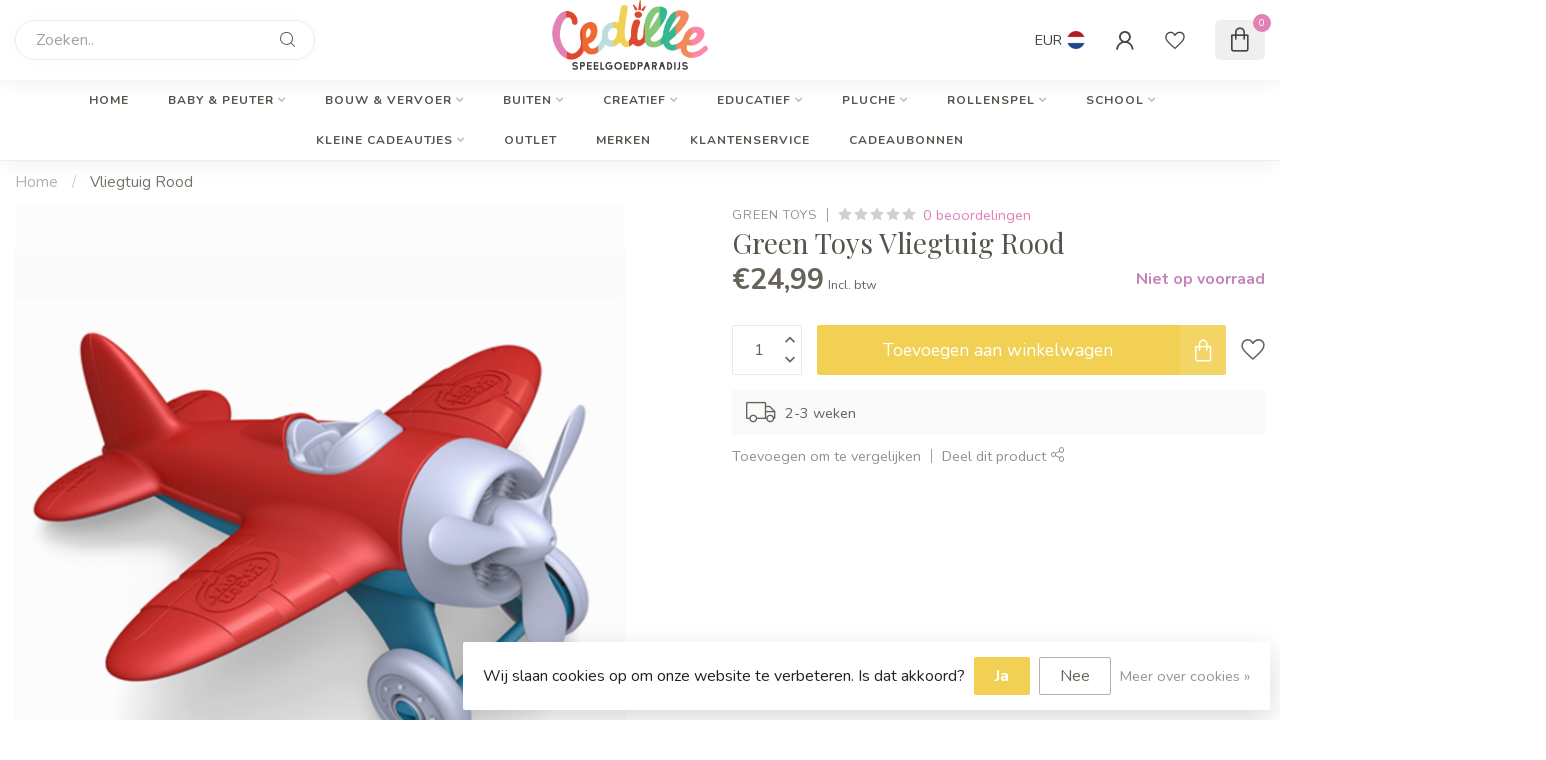

--- FILE ---
content_type: text/html;charset=utf-8
request_url: https://www.internet-speelgoedwinkel.nl/ch-vliegtuigrood.html
body_size: 39143
content:
<!DOCTYPE html>
<html lang="nl">
  <head>
<link rel="preconnect" href="https://cdn.webshopapp.com">
<link rel="preconnect" href="https://fonts.googleapis.com">
<link rel="preconnect" href="https://fonts.gstatic.com" crossorigin>
<!--

    Theme Proxima | v1.0.0.1807202501_0_259975
    Theme designed and created by Dyvelopment - We are true e-commerce heroes!

    For custom Lightspeed eCom development or design contact us at www.dyvelopment.com

      _____                  _                                  _   
     |  __ \                | |                                | |  
     | |  | |_   ___   _____| | ___  _ __  _ __ ___   ___ _ __ | |_ 
     | |  | | | | \ \ / / _ \ |/ _ \| '_ \| '_ ` _ \ / _ \ '_ \| __|
     | |__| | |_| |\ V /  __/ | (_) | |_) | | | | | |  __/ | | | |_ 
     |_____/ \__, | \_/ \___|_|\___/| .__/|_| |_| |_|\___|_| |_|\__|
              __/ |                 | |                             
             |___/                  |_|                             
-->


<meta charset="utf-8"/>
<!-- [START] 'blocks/head.rain' -->
<!--

  (c) 2008-2026 Lightspeed Netherlands B.V.
  http://www.lightspeedhq.com
  Generated: 19-01-2026 @ 01:52:15

-->
<link rel="canonical" href="https://www.internet-speelgoedwinkel.nl/ch-vliegtuigrood.html"/>
<link rel="alternate" href="https://www.internet-speelgoedwinkel.nl/index.rss" type="application/rss+xml" title="Nieuwe producten"/>
<link href="https://cdn.webshopapp.com/assets/cookielaw.css?2025-02-20" rel="stylesheet" type="text/css"/>
<meta name="robots" content="noodp,noydir"/>
<meta property="og:url" content="https://www.internet-speelgoedwinkel.nl/ch-vliegtuigrood.html?source=facebook"/>
<meta property="og:site_name" content="Cedille Speelgoed"/>
<meta property="og:title" content="CH-VliegtuigRood"/>
<meta property="og:image" content="https://cdn.webshopapp.com/shops/259975/files/264709661/green-toys-vliegtuig-rood.jpg"/>
<script>
/* DyApps Theme Addons config */
if( !window.dyapps ){ window.dyapps = {}; }
window.dyapps.addons = {
 "enabled": true,
 "created_at": "27-10-2025 14:13:10",
 "settings": {
    "matrix_separator": ",",
    "filterGroupSwatches": [],
    "swatchesForCustomFields": ["kleur"],
    "plan": {
     "can_variant_group": true,
     "can_stockify": true,
     "can_vat_switcher": true,
     "can_age_popup": false,
     "can_custom_qty": false,
     "can_data01_colors": false
    },
    "advancedVariants": {
     "enabled": true,
     "price_in_dropdown": true,
     "stockify_in_dropdown": true,
     "disable_out_of_stock": true,
     "grid_swatches_container_selector": ".dy-collection-grid-swatch-holder",
     "grid_swatches_position": "left",
     "grid_swatches_max_colors": 4,
     "grid_swatches_enabled": true,
     "variant_status_icon": false,
     "display_type": "blocks",
     "product_swatches_size": "default",
     "live_pricing": true
    },
    "age_popup": {
     "enabled": false,
     "logo_url": "",
     "image_footer_url": "",
     "text": {
                 
        "nl": {
         "content": "<h3>Bevestig je leeftijd<\/h3><p>Je moet 18 jaar of ouder zijn om deze website te bezoeken.<\/p>",
         "content_no": "<h3>Sorry!<\/h3><p>Je kunt deze website helaas niet bezoeken.<\/p>",
         "button_yes": "Ik ben 18 jaar of ouder",
         "button_no": "Ik ben jonger dan 18",
        }        }
    },
    "stockify": {
     "enabled": false,
     "stock_trigger_type": "outofstock",
     "optin_policy": false,
     "api": "https://my.dyapps.io/api/public/276b8222fd/stockify/subscribe",
     "text": {
                 
        "nl": {
         "email_placeholder": "Jouw e-mailadres",
         "button_trigger": "Geef me een seintje bij voorraad",
         "button_submit": "Houd me op de hoogte!",
         "title": "Laat je e-mailadres achter",
         "desc": "Helaas is dit product momenteel uitverkocht. Laat je e-mailadres achter en we sturen je een e-mail wanneer het product weer beschikbaar is.",
         "bottom_text": "We gebruiken je gegevens alleen voor deze email. Meer info in onze <a href=\"\/service\/privacy-policy\/\" target=\"_blank\">privacy policy<\/a>."
        }        }
    },
    "categoryBanners": {
     "enabled": true,
     "mobile_breakpoint": "576px",
     "category_banner": [],
     "banners": {
             }
    }
 },
 "swatches": {
 "default": {"is_default": true, "type": "multi", "values": {"background-size": "10px 10px", "background-position": "0 0, 0 5px, 5px -5px, -5px 0px", "background-image": "linear-gradient(45deg, rgba(100,100,100,0.3) 25%, transparent 25%),  linear-gradient(-45deg, rgba(100,100,100,0.3) 25%, transparent 25%),  linear-gradient(45deg, transparent 75%, rgba(100,100,100,0.3) 75%),  linear-gradient(-45deg, transparent 75%, rgba(100,100,100,0.3) 75%)"}} ,  
 "bruin": {"type": "image", "value": "https://cdn.webshopapp.com/shops/259975/files/439864351/650x750x2/feetje-68.jpg"},  
 "stroopwafel": {"type": "image", "value": "https://cdn.webshopapp.com/shops/259975/files/439863940/650x750x2/feetje-68.jpg"}  }
};
</script>
<!--[if lt IE 9]>
<script src="https://cdn.webshopapp.com/assets/html5shiv.js?2025-02-20"></script>
<![endif]-->
<!-- [END] 'blocks/head.rain' -->

<title>CH-VliegtuigRood - Cedille Speelgoed</title>

<meta name="dyapps-addons-enabled" content="true">
<meta name="dyapps-addons-version" content="2022081001">
<meta name="dyapps-theme-name" content="Proxima">
<meta name="dyapps-theme-editor" content="false">

<meta name="description" content="" />
<meta name="keywords" content="Green, Toys, Vliegtuig, Rood" />

<meta http-equiv="X-UA-Compatible" content="IE=edge">
<meta name="viewport" content="width=device-width, initial-scale=1">

<link rel="shortcut icon" href="https://cdn.webshopapp.com/shops/259975/themes/174539/v/2020409/assets/favicon.ico?20230922122711" type="image/x-icon" />
<link rel="preload" as="image" href="https://cdn.webshopapp.com/shops/259975/themes/174539/v/2020404/assets/logo.png?20230908122157">


	<link rel="preload" as="image" href="https://cdn.webshopapp.com/shops/259975/files/264709661/650x750x2/green-toys-vliegtuig-rood.jpg">

<script src="https://cdn.webshopapp.com/shops/259975/themes/174539/assets/jquery-1-12-4-min.js?2026011422312920210102171433" defer></script>
<script>if(navigator.userAgent.indexOf("MSIE ") > -1 || navigator.userAgent.indexOf("Trident/") > -1) { document.write('<script src="https://cdn.webshopapp.com/shops/259975/themes/174539/assets/intersection-observer-polyfill.js?2026011422312920210102171433">\x3C/script>') }</script>

<style>/*!
 * Bootstrap Reboot v4.6.1 (https://getbootstrap.com/)
 * Copyright 2011-2021 The Bootstrap Authors
 * Copyright 2011-2021 Twitter, Inc.
 * Licensed under MIT (https://github.com/twbs/bootstrap/blob/main/LICENSE)
 * Forked from Normalize.css, licensed MIT (https://github.com/necolas/normalize.css/blob/master/LICENSE.md)
 */*,*::before,*::after{box-sizing:border-box}html{font-family:sans-serif;line-height:1.15;-webkit-text-size-adjust:100%;-webkit-tap-highlight-color:rgba(0,0,0,0)}article,aside,figcaption,figure,footer,header,hgroup,main,nav,section{display:block}body{margin:0;font-family:-apple-system,BlinkMacSystemFont,"Segoe UI",Roboto,"Helvetica Neue",Arial,"Noto Sans","Liberation Sans",sans-serif,"Apple Color Emoji","Segoe UI Emoji","Segoe UI Symbol","Noto Color Emoji";font-size:1rem;font-weight:400;line-height:1.42857143;color:#212529;text-align:left;background-color:#fff}[tabindex="-1"]:focus:not(:focus-visible){outline:0 !important}hr{box-sizing:content-box;height:0;overflow:visible}h1,h2,h3,h4,h5,h6{margin-top:0;margin-bottom:.5rem}p{margin-top:0;margin-bottom:1rem}abbr[title],abbr[data-original-title]{text-decoration:underline;text-decoration:underline dotted;cursor:help;border-bottom:0;text-decoration-skip-ink:none}address{margin-bottom:1rem;font-style:normal;line-height:inherit}ol,ul,dl{margin-top:0;margin-bottom:1rem}ol ol,ul ul,ol ul,ul ol{margin-bottom:0}dt{font-weight:700}dd{margin-bottom:.5rem;margin-left:0}blockquote{margin:0 0 1rem}b,strong{font-weight:bolder}small{font-size:80%}sub,sup{position:relative;font-size:75%;line-height:0;vertical-align:baseline}sub{bottom:-0.25em}sup{top:-0.5em}a{color:#007bff;text-decoration:none;background-color:transparent}a:hover{color:#0056b3;text-decoration:underline}a:not([href]):not([class]){color:inherit;text-decoration:none}a:not([href]):not([class]):hover{color:inherit;text-decoration:none}pre,code,kbd,samp{font-family:SFMono-Regular,Menlo,Monaco,Consolas,"Liberation Mono","Courier New",monospace;font-size:1em}pre{margin-top:0;margin-bottom:1rem;overflow:auto;-ms-overflow-style:scrollbar}figure{margin:0 0 1rem}img{vertical-align:middle;border-style:none}svg{overflow:hidden;vertical-align:middle}table{border-collapse:collapse}caption{padding-top:.75rem;padding-bottom:.75rem;color:#6c757d;text-align:left;caption-side:bottom}th{text-align:inherit;text-align:-webkit-match-parent}label{display:inline-block;margin-bottom:.5rem}button{border-radius:0}button:focus:not(:focus-visible){outline:0}input,button,select,optgroup,textarea{margin:0;font-family:inherit;font-size:inherit;line-height:inherit}button,input{overflow:visible}button,select{text-transform:none}[role=button]{cursor:pointer}select{word-wrap:normal}button,[type=button],[type=reset],[type=submit]{-webkit-appearance:button}button:not(:disabled),[type=button]:not(:disabled),[type=reset]:not(:disabled),[type=submit]:not(:disabled){cursor:pointer}button::-moz-focus-inner,[type=button]::-moz-focus-inner,[type=reset]::-moz-focus-inner,[type=submit]::-moz-focus-inner{padding:0;border-style:none}input[type=radio],input[type=checkbox]{box-sizing:border-box;padding:0}textarea{overflow:auto;resize:vertical}fieldset{min-width:0;padding:0;margin:0;border:0}legend{display:block;width:100%;max-width:100%;padding:0;margin-bottom:.5rem;font-size:1.5rem;line-height:inherit;color:inherit;white-space:normal}progress{vertical-align:baseline}[type=number]::-webkit-inner-spin-button,[type=number]::-webkit-outer-spin-button{height:auto}[type=search]{outline-offset:-2px;-webkit-appearance:none}[type=search]::-webkit-search-decoration{-webkit-appearance:none}::-webkit-file-upload-button{font:inherit;-webkit-appearance:button}output{display:inline-block}summary{display:list-item;cursor:pointer}template{display:none}[hidden]{display:none !important}/*!
 * Bootstrap Grid v4.6.1 (https://getbootstrap.com/)
 * Copyright 2011-2021 The Bootstrap Authors
 * Copyright 2011-2021 Twitter, Inc.
 * Licensed under MIT (https://github.com/twbs/bootstrap/blob/main/LICENSE)
 */html{box-sizing:border-box;-ms-overflow-style:scrollbar}*,*::before,*::after{box-sizing:inherit}.container,.container-fluid,.container-xl,.container-lg,.container-md,.container-sm{width:100%;padding-right:15px;padding-left:15px;margin-right:auto;margin-left:auto}@media(min-width: 576px){.container-sm,.container{max-width:540px}}@media(min-width: 768px){.container-md,.container-sm,.container{max-width:720px}}@media(min-width: 992px){.container-lg,.container-md,.container-sm,.container{max-width:960px}}@media(min-width: 1200px){.container-xl,.container-lg,.container-md,.container-sm,.container{max-width:1140px}}.row{display:flex;flex-wrap:wrap;margin-right:-15px;margin-left:-15px}.no-gutters{margin-right:0;margin-left:0}.no-gutters>.col,.no-gutters>[class*=col-]{padding-right:0;padding-left:0}.col-xl,.col-xl-auto,.col-xl-12,.col-xl-11,.col-xl-10,.col-xl-9,.col-xl-8,.col-xl-7,.col-xl-6,.col-xl-5,.col-xl-4,.col-xl-3,.col-xl-2,.col-xl-1,.col-lg,.col-lg-auto,.col-lg-12,.col-lg-11,.col-lg-10,.col-lg-9,.col-lg-8,.col-lg-7,.col-lg-6,.col-lg-5,.col-lg-4,.col-lg-3,.col-lg-2,.col-lg-1,.col-md,.col-md-auto,.col-md-12,.col-md-11,.col-md-10,.col-md-9,.col-md-8,.col-md-7,.col-md-6,.col-md-5,.col-md-4,.col-md-3,.col-md-2,.col-md-1,.col-sm,.col-sm-auto,.col-sm-12,.col-sm-11,.col-sm-10,.col-sm-9,.col-sm-8,.col-sm-7,.col-sm-6,.col-sm-5,.col-sm-4,.col-sm-3,.col-sm-2,.col-sm-1,.col,.col-auto,.col-12,.col-11,.col-10,.col-9,.col-8,.col-7,.col-6,.col-5,.col-4,.col-3,.col-2,.col-1{position:relative;width:100%;padding-right:15px;padding-left:15px}.col{flex-basis:0;flex-grow:1;max-width:100%}.row-cols-1>*{flex:0 0 100%;max-width:100%}.row-cols-2>*{flex:0 0 50%;max-width:50%}.row-cols-3>*{flex:0 0 33.3333333333%;max-width:33.3333333333%}.row-cols-4>*{flex:0 0 25%;max-width:25%}.row-cols-5>*{flex:0 0 20%;max-width:20%}.row-cols-6>*{flex:0 0 16.6666666667%;max-width:16.6666666667%}.col-auto{flex:0 0 auto;width:auto;max-width:100%}.col-1{flex:0 0 8.33333333%;max-width:8.33333333%}.col-2{flex:0 0 16.66666667%;max-width:16.66666667%}.col-3{flex:0 0 25%;max-width:25%}.col-4{flex:0 0 33.33333333%;max-width:33.33333333%}.col-5{flex:0 0 41.66666667%;max-width:41.66666667%}.col-6{flex:0 0 50%;max-width:50%}.col-7{flex:0 0 58.33333333%;max-width:58.33333333%}.col-8{flex:0 0 66.66666667%;max-width:66.66666667%}.col-9{flex:0 0 75%;max-width:75%}.col-10{flex:0 0 83.33333333%;max-width:83.33333333%}.col-11{flex:0 0 91.66666667%;max-width:91.66666667%}.col-12{flex:0 0 100%;max-width:100%}.order-first{order:-1}.order-last{order:13}.order-0{order:0}.order-1{order:1}.order-2{order:2}.order-3{order:3}.order-4{order:4}.order-5{order:5}.order-6{order:6}.order-7{order:7}.order-8{order:8}.order-9{order:9}.order-10{order:10}.order-11{order:11}.order-12{order:12}.offset-1{margin-left:8.33333333%}.offset-2{margin-left:16.66666667%}.offset-3{margin-left:25%}.offset-4{margin-left:33.33333333%}.offset-5{margin-left:41.66666667%}.offset-6{margin-left:50%}.offset-7{margin-left:58.33333333%}.offset-8{margin-left:66.66666667%}.offset-9{margin-left:75%}.offset-10{margin-left:83.33333333%}.offset-11{margin-left:91.66666667%}@media(min-width: 576px){.col-sm{flex-basis:0;flex-grow:1;max-width:100%}.row-cols-sm-1>*{flex:0 0 100%;max-width:100%}.row-cols-sm-2>*{flex:0 0 50%;max-width:50%}.row-cols-sm-3>*{flex:0 0 33.3333333333%;max-width:33.3333333333%}.row-cols-sm-4>*{flex:0 0 25%;max-width:25%}.row-cols-sm-5>*{flex:0 0 20%;max-width:20%}.row-cols-sm-6>*{flex:0 0 16.6666666667%;max-width:16.6666666667%}.col-sm-auto{flex:0 0 auto;width:auto;max-width:100%}.col-sm-1{flex:0 0 8.33333333%;max-width:8.33333333%}.col-sm-2{flex:0 0 16.66666667%;max-width:16.66666667%}.col-sm-3{flex:0 0 25%;max-width:25%}.col-sm-4{flex:0 0 33.33333333%;max-width:33.33333333%}.col-sm-5{flex:0 0 41.66666667%;max-width:41.66666667%}.col-sm-6{flex:0 0 50%;max-width:50%}.col-sm-7{flex:0 0 58.33333333%;max-width:58.33333333%}.col-sm-8{flex:0 0 66.66666667%;max-width:66.66666667%}.col-sm-9{flex:0 0 75%;max-width:75%}.col-sm-10{flex:0 0 83.33333333%;max-width:83.33333333%}.col-sm-11{flex:0 0 91.66666667%;max-width:91.66666667%}.col-sm-12{flex:0 0 100%;max-width:100%}.order-sm-first{order:-1}.order-sm-last{order:13}.order-sm-0{order:0}.order-sm-1{order:1}.order-sm-2{order:2}.order-sm-3{order:3}.order-sm-4{order:4}.order-sm-5{order:5}.order-sm-6{order:6}.order-sm-7{order:7}.order-sm-8{order:8}.order-sm-9{order:9}.order-sm-10{order:10}.order-sm-11{order:11}.order-sm-12{order:12}.offset-sm-0{margin-left:0}.offset-sm-1{margin-left:8.33333333%}.offset-sm-2{margin-left:16.66666667%}.offset-sm-3{margin-left:25%}.offset-sm-4{margin-left:33.33333333%}.offset-sm-5{margin-left:41.66666667%}.offset-sm-6{margin-left:50%}.offset-sm-7{margin-left:58.33333333%}.offset-sm-8{margin-left:66.66666667%}.offset-sm-9{margin-left:75%}.offset-sm-10{margin-left:83.33333333%}.offset-sm-11{margin-left:91.66666667%}}@media(min-width: 768px){.col-md{flex-basis:0;flex-grow:1;max-width:100%}.row-cols-md-1>*{flex:0 0 100%;max-width:100%}.row-cols-md-2>*{flex:0 0 50%;max-width:50%}.row-cols-md-3>*{flex:0 0 33.3333333333%;max-width:33.3333333333%}.row-cols-md-4>*{flex:0 0 25%;max-width:25%}.row-cols-md-5>*{flex:0 0 20%;max-width:20%}.row-cols-md-6>*{flex:0 0 16.6666666667%;max-width:16.6666666667%}.col-md-auto{flex:0 0 auto;width:auto;max-width:100%}.col-md-1{flex:0 0 8.33333333%;max-width:8.33333333%}.col-md-2{flex:0 0 16.66666667%;max-width:16.66666667%}.col-md-3{flex:0 0 25%;max-width:25%}.col-md-4{flex:0 0 33.33333333%;max-width:33.33333333%}.col-md-5{flex:0 0 41.66666667%;max-width:41.66666667%}.col-md-6{flex:0 0 50%;max-width:50%}.col-md-7{flex:0 0 58.33333333%;max-width:58.33333333%}.col-md-8{flex:0 0 66.66666667%;max-width:66.66666667%}.col-md-9{flex:0 0 75%;max-width:75%}.col-md-10{flex:0 0 83.33333333%;max-width:83.33333333%}.col-md-11{flex:0 0 91.66666667%;max-width:91.66666667%}.col-md-12{flex:0 0 100%;max-width:100%}.order-md-first{order:-1}.order-md-last{order:13}.order-md-0{order:0}.order-md-1{order:1}.order-md-2{order:2}.order-md-3{order:3}.order-md-4{order:4}.order-md-5{order:5}.order-md-6{order:6}.order-md-7{order:7}.order-md-8{order:8}.order-md-9{order:9}.order-md-10{order:10}.order-md-11{order:11}.order-md-12{order:12}.offset-md-0{margin-left:0}.offset-md-1{margin-left:8.33333333%}.offset-md-2{margin-left:16.66666667%}.offset-md-3{margin-left:25%}.offset-md-4{margin-left:33.33333333%}.offset-md-5{margin-left:41.66666667%}.offset-md-6{margin-left:50%}.offset-md-7{margin-left:58.33333333%}.offset-md-8{margin-left:66.66666667%}.offset-md-9{margin-left:75%}.offset-md-10{margin-left:83.33333333%}.offset-md-11{margin-left:91.66666667%}}@media(min-width: 992px){.col-lg{flex-basis:0;flex-grow:1;max-width:100%}.row-cols-lg-1>*{flex:0 0 100%;max-width:100%}.row-cols-lg-2>*{flex:0 0 50%;max-width:50%}.row-cols-lg-3>*{flex:0 0 33.3333333333%;max-width:33.3333333333%}.row-cols-lg-4>*{flex:0 0 25%;max-width:25%}.row-cols-lg-5>*{flex:0 0 20%;max-width:20%}.row-cols-lg-6>*{flex:0 0 16.6666666667%;max-width:16.6666666667%}.col-lg-auto{flex:0 0 auto;width:auto;max-width:100%}.col-lg-1{flex:0 0 8.33333333%;max-width:8.33333333%}.col-lg-2{flex:0 0 16.66666667%;max-width:16.66666667%}.col-lg-3{flex:0 0 25%;max-width:25%}.col-lg-4{flex:0 0 33.33333333%;max-width:33.33333333%}.col-lg-5{flex:0 0 41.66666667%;max-width:41.66666667%}.col-lg-6{flex:0 0 50%;max-width:50%}.col-lg-7{flex:0 0 58.33333333%;max-width:58.33333333%}.col-lg-8{flex:0 0 66.66666667%;max-width:66.66666667%}.col-lg-9{flex:0 0 75%;max-width:75%}.col-lg-10{flex:0 0 83.33333333%;max-width:83.33333333%}.col-lg-11{flex:0 0 91.66666667%;max-width:91.66666667%}.col-lg-12{flex:0 0 100%;max-width:100%}.order-lg-first{order:-1}.order-lg-last{order:13}.order-lg-0{order:0}.order-lg-1{order:1}.order-lg-2{order:2}.order-lg-3{order:3}.order-lg-4{order:4}.order-lg-5{order:5}.order-lg-6{order:6}.order-lg-7{order:7}.order-lg-8{order:8}.order-lg-9{order:9}.order-lg-10{order:10}.order-lg-11{order:11}.order-lg-12{order:12}.offset-lg-0{margin-left:0}.offset-lg-1{margin-left:8.33333333%}.offset-lg-2{margin-left:16.66666667%}.offset-lg-3{margin-left:25%}.offset-lg-4{margin-left:33.33333333%}.offset-lg-5{margin-left:41.66666667%}.offset-lg-6{margin-left:50%}.offset-lg-7{margin-left:58.33333333%}.offset-lg-8{margin-left:66.66666667%}.offset-lg-9{margin-left:75%}.offset-lg-10{margin-left:83.33333333%}.offset-lg-11{margin-left:91.66666667%}}@media(min-width: 1200px){.col-xl{flex-basis:0;flex-grow:1;max-width:100%}.row-cols-xl-1>*{flex:0 0 100%;max-width:100%}.row-cols-xl-2>*{flex:0 0 50%;max-width:50%}.row-cols-xl-3>*{flex:0 0 33.3333333333%;max-width:33.3333333333%}.row-cols-xl-4>*{flex:0 0 25%;max-width:25%}.row-cols-xl-5>*{flex:0 0 20%;max-width:20%}.row-cols-xl-6>*{flex:0 0 16.6666666667%;max-width:16.6666666667%}.col-xl-auto{flex:0 0 auto;width:auto;max-width:100%}.col-xl-1{flex:0 0 8.33333333%;max-width:8.33333333%}.col-xl-2{flex:0 0 16.66666667%;max-width:16.66666667%}.col-xl-3{flex:0 0 25%;max-width:25%}.col-xl-4{flex:0 0 33.33333333%;max-width:33.33333333%}.col-xl-5{flex:0 0 41.66666667%;max-width:41.66666667%}.col-xl-6{flex:0 0 50%;max-width:50%}.col-xl-7{flex:0 0 58.33333333%;max-width:58.33333333%}.col-xl-8{flex:0 0 66.66666667%;max-width:66.66666667%}.col-xl-9{flex:0 0 75%;max-width:75%}.col-xl-10{flex:0 0 83.33333333%;max-width:83.33333333%}.col-xl-11{flex:0 0 91.66666667%;max-width:91.66666667%}.col-xl-12{flex:0 0 100%;max-width:100%}.order-xl-first{order:-1}.order-xl-last{order:13}.order-xl-0{order:0}.order-xl-1{order:1}.order-xl-2{order:2}.order-xl-3{order:3}.order-xl-4{order:4}.order-xl-5{order:5}.order-xl-6{order:6}.order-xl-7{order:7}.order-xl-8{order:8}.order-xl-9{order:9}.order-xl-10{order:10}.order-xl-11{order:11}.order-xl-12{order:12}.offset-xl-0{margin-left:0}.offset-xl-1{margin-left:8.33333333%}.offset-xl-2{margin-left:16.66666667%}.offset-xl-3{margin-left:25%}.offset-xl-4{margin-left:33.33333333%}.offset-xl-5{margin-left:41.66666667%}.offset-xl-6{margin-left:50%}.offset-xl-7{margin-left:58.33333333%}.offset-xl-8{margin-left:66.66666667%}.offset-xl-9{margin-left:75%}.offset-xl-10{margin-left:83.33333333%}.offset-xl-11{margin-left:91.66666667%}}.d-none{display:none !important}.d-inline{display:inline !important}.d-inline-block{display:inline-block !important}.d-block{display:block !important}.d-table{display:table !important}.d-table-row{display:table-row !important}.d-table-cell{display:table-cell !important}.d-flex{display:flex !important}.d-inline-flex{display:inline-flex !important}@media(min-width: 576px){.d-sm-none{display:none !important}.d-sm-inline{display:inline !important}.d-sm-inline-block{display:inline-block !important}.d-sm-block{display:block !important}.d-sm-table{display:table !important}.d-sm-table-row{display:table-row !important}.d-sm-table-cell{display:table-cell !important}.d-sm-flex{display:flex !important}.d-sm-inline-flex{display:inline-flex !important}}@media(min-width: 768px){.d-md-none{display:none !important}.d-md-inline{display:inline !important}.d-md-inline-block{display:inline-block !important}.d-md-block{display:block !important}.d-md-table{display:table !important}.d-md-table-row{display:table-row !important}.d-md-table-cell{display:table-cell !important}.d-md-flex{display:flex !important}.d-md-inline-flex{display:inline-flex !important}}@media(min-width: 992px){.d-lg-none{display:none !important}.d-lg-inline{display:inline !important}.d-lg-inline-block{display:inline-block !important}.d-lg-block{display:block !important}.d-lg-table{display:table !important}.d-lg-table-row{display:table-row !important}.d-lg-table-cell{display:table-cell !important}.d-lg-flex{display:flex !important}.d-lg-inline-flex{display:inline-flex !important}}@media(min-width: 1200px){.d-xl-none{display:none !important}.d-xl-inline{display:inline !important}.d-xl-inline-block{display:inline-block !important}.d-xl-block{display:block !important}.d-xl-table{display:table !important}.d-xl-table-row{display:table-row !important}.d-xl-table-cell{display:table-cell !important}.d-xl-flex{display:flex !important}.d-xl-inline-flex{display:inline-flex !important}}@media print{.d-print-none{display:none !important}.d-print-inline{display:inline !important}.d-print-inline-block{display:inline-block !important}.d-print-block{display:block !important}.d-print-table{display:table !important}.d-print-table-row{display:table-row !important}.d-print-table-cell{display:table-cell !important}.d-print-flex{display:flex !important}.d-print-inline-flex{display:inline-flex !important}}.flex-row{flex-direction:row !important}.flex-column{flex-direction:column !important}.flex-row-reverse{flex-direction:row-reverse !important}.flex-column-reverse{flex-direction:column-reverse !important}.flex-wrap{flex-wrap:wrap !important}.flex-nowrap{flex-wrap:nowrap !important}.flex-wrap-reverse{flex-wrap:wrap-reverse !important}.flex-fill{flex:1 1 auto !important}.flex-grow-0{flex-grow:0 !important}.flex-grow-1{flex-grow:1 !important}.flex-shrink-0{flex-shrink:0 !important}.flex-shrink-1{flex-shrink:1 !important}.justify-content-start{justify-content:flex-start !important}.justify-content-end{justify-content:flex-end !important}.justify-content-center{justify-content:center !important}.justify-content-between{justify-content:space-between !important}.justify-content-around{justify-content:space-around !important}.align-items-start{align-items:flex-start !important}.align-items-end{align-items:flex-end !important}.align-items-center{align-items:center !important}.align-items-baseline{align-items:baseline !important}.align-items-stretch{align-items:stretch !important}.align-content-start{align-content:flex-start !important}.align-content-end{align-content:flex-end !important}.align-content-center{align-content:center !important}.align-content-between{align-content:space-between !important}.align-content-around{align-content:space-around !important}.align-content-stretch{align-content:stretch !important}.align-self-auto{align-self:auto !important}.align-self-start{align-self:flex-start !important}.align-self-end{align-self:flex-end !important}.align-self-center{align-self:center !important}.align-self-baseline{align-self:baseline !important}.align-self-stretch{align-self:stretch !important}@media(min-width: 576px){.flex-sm-row{flex-direction:row !important}.flex-sm-column{flex-direction:column !important}.flex-sm-row-reverse{flex-direction:row-reverse !important}.flex-sm-column-reverse{flex-direction:column-reverse !important}.flex-sm-wrap{flex-wrap:wrap !important}.flex-sm-nowrap{flex-wrap:nowrap !important}.flex-sm-wrap-reverse{flex-wrap:wrap-reverse !important}.flex-sm-fill{flex:1 1 auto !important}.flex-sm-grow-0{flex-grow:0 !important}.flex-sm-grow-1{flex-grow:1 !important}.flex-sm-shrink-0{flex-shrink:0 !important}.flex-sm-shrink-1{flex-shrink:1 !important}.justify-content-sm-start{justify-content:flex-start !important}.justify-content-sm-end{justify-content:flex-end !important}.justify-content-sm-center{justify-content:center !important}.justify-content-sm-between{justify-content:space-between !important}.justify-content-sm-around{justify-content:space-around !important}.align-items-sm-start{align-items:flex-start !important}.align-items-sm-end{align-items:flex-end !important}.align-items-sm-center{align-items:center !important}.align-items-sm-baseline{align-items:baseline !important}.align-items-sm-stretch{align-items:stretch !important}.align-content-sm-start{align-content:flex-start !important}.align-content-sm-end{align-content:flex-end !important}.align-content-sm-center{align-content:center !important}.align-content-sm-between{align-content:space-between !important}.align-content-sm-around{align-content:space-around !important}.align-content-sm-stretch{align-content:stretch !important}.align-self-sm-auto{align-self:auto !important}.align-self-sm-start{align-self:flex-start !important}.align-self-sm-end{align-self:flex-end !important}.align-self-sm-center{align-self:center !important}.align-self-sm-baseline{align-self:baseline !important}.align-self-sm-stretch{align-self:stretch !important}}@media(min-width: 768px){.flex-md-row{flex-direction:row !important}.flex-md-column{flex-direction:column !important}.flex-md-row-reverse{flex-direction:row-reverse !important}.flex-md-column-reverse{flex-direction:column-reverse !important}.flex-md-wrap{flex-wrap:wrap !important}.flex-md-nowrap{flex-wrap:nowrap !important}.flex-md-wrap-reverse{flex-wrap:wrap-reverse !important}.flex-md-fill{flex:1 1 auto !important}.flex-md-grow-0{flex-grow:0 !important}.flex-md-grow-1{flex-grow:1 !important}.flex-md-shrink-0{flex-shrink:0 !important}.flex-md-shrink-1{flex-shrink:1 !important}.justify-content-md-start{justify-content:flex-start !important}.justify-content-md-end{justify-content:flex-end !important}.justify-content-md-center{justify-content:center !important}.justify-content-md-between{justify-content:space-between !important}.justify-content-md-around{justify-content:space-around !important}.align-items-md-start{align-items:flex-start !important}.align-items-md-end{align-items:flex-end !important}.align-items-md-center{align-items:center !important}.align-items-md-baseline{align-items:baseline !important}.align-items-md-stretch{align-items:stretch !important}.align-content-md-start{align-content:flex-start !important}.align-content-md-end{align-content:flex-end !important}.align-content-md-center{align-content:center !important}.align-content-md-between{align-content:space-between !important}.align-content-md-around{align-content:space-around !important}.align-content-md-stretch{align-content:stretch !important}.align-self-md-auto{align-self:auto !important}.align-self-md-start{align-self:flex-start !important}.align-self-md-end{align-self:flex-end !important}.align-self-md-center{align-self:center !important}.align-self-md-baseline{align-self:baseline !important}.align-self-md-stretch{align-self:stretch !important}}@media(min-width: 992px){.flex-lg-row{flex-direction:row !important}.flex-lg-column{flex-direction:column !important}.flex-lg-row-reverse{flex-direction:row-reverse !important}.flex-lg-column-reverse{flex-direction:column-reverse !important}.flex-lg-wrap{flex-wrap:wrap !important}.flex-lg-nowrap{flex-wrap:nowrap !important}.flex-lg-wrap-reverse{flex-wrap:wrap-reverse !important}.flex-lg-fill{flex:1 1 auto !important}.flex-lg-grow-0{flex-grow:0 !important}.flex-lg-grow-1{flex-grow:1 !important}.flex-lg-shrink-0{flex-shrink:0 !important}.flex-lg-shrink-1{flex-shrink:1 !important}.justify-content-lg-start{justify-content:flex-start !important}.justify-content-lg-end{justify-content:flex-end !important}.justify-content-lg-center{justify-content:center !important}.justify-content-lg-between{justify-content:space-between !important}.justify-content-lg-around{justify-content:space-around !important}.align-items-lg-start{align-items:flex-start !important}.align-items-lg-end{align-items:flex-end !important}.align-items-lg-center{align-items:center !important}.align-items-lg-baseline{align-items:baseline !important}.align-items-lg-stretch{align-items:stretch !important}.align-content-lg-start{align-content:flex-start !important}.align-content-lg-end{align-content:flex-end !important}.align-content-lg-center{align-content:center !important}.align-content-lg-between{align-content:space-between !important}.align-content-lg-around{align-content:space-around !important}.align-content-lg-stretch{align-content:stretch !important}.align-self-lg-auto{align-self:auto !important}.align-self-lg-start{align-self:flex-start !important}.align-self-lg-end{align-self:flex-end !important}.align-self-lg-center{align-self:center !important}.align-self-lg-baseline{align-self:baseline !important}.align-self-lg-stretch{align-self:stretch !important}}@media(min-width: 1200px){.flex-xl-row{flex-direction:row !important}.flex-xl-column{flex-direction:column !important}.flex-xl-row-reverse{flex-direction:row-reverse !important}.flex-xl-column-reverse{flex-direction:column-reverse !important}.flex-xl-wrap{flex-wrap:wrap !important}.flex-xl-nowrap{flex-wrap:nowrap !important}.flex-xl-wrap-reverse{flex-wrap:wrap-reverse !important}.flex-xl-fill{flex:1 1 auto !important}.flex-xl-grow-0{flex-grow:0 !important}.flex-xl-grow-1{flex-grow:1 !important}.flex-xl-shrink-0{flex-shrink:0 !important}.flex-xl-shrink-1{flex-shrink:1 !important}.justify-content-xl-start{justify-content:flex-start !important}.justify-content-xl-end{justify-content:flex-end !important}.justify-content-xl-center{justify-content:center !important}.justify-content-xl-between{justify-content:space-between !important}.justify-content-xl-around{justify-content:space-around !important}.align-items-xl-start{align-items:flex-start !important}.align-items-xl-end{align-items:flex-end !important}.align-items-xl-center{align-items:center !important}.align-items-xl-baseline{align-items:baseline !important}.align-items-xl-stretch{align-items:stretch !important}.align-content-xl-start{align-content:flex-start !important}.align-content-xl-end{align-content:flex-end !important}.align-content-xl-center{align-content:center !important}.align-content-xl-between{align-content:space-between !important}.align-content-xl-around{align-content:space-around !important}.align-content-xl-stretch{align-content:stretch !important}.align-self-xl-auto{align-self:auto !important}.align-self-xl-start{align-self:flex-start !important}.align-self-xl-end{align-self:flex-end !important}.align-self-xl-center{align-self:center !important}.align-self-xl-baseline{align-self:baseline !important}.align-self-xl-stretch{align-self:stretch !important}}.m-0{margin:0 !important}.mt-0,.my-0{margin-top:0 !important}.mr-0,.mx-0{margin-right:0 !important}.mb-0,.my-0{margin-bottom:0 !important}.ml-0,.mx-0{margin-left:0 !important}.m-1{margin:5px !important}.mt-1,.my-1{margin-top:5px !important}.mr-1,.mx-1{margin-right:5px !important}.mb-1,.my-1{margin-bottom:5px !important}.ml-1,.mx-1{margin-left:5px !important}.m-2{margin:10px !important}.mt-2,.my-2{margin-top:10px !important}.mr-2,.mx-2{margin-right:10px !important}.mb-2,.my-2{margin-bottom:10px !important}.ml-2,.mx-2{margin-left:10px !important}.m-3{margin:15px !important}.mt-3,.my-3{margin-top:15px !important}.mr-3,.mx-3{margin-right:15px !important}.mb-3,.my-3{margin-bottom:15px !important}.ml-3,.mx-3{margin-left:15px !important}.m-4{margin:30px !important}.mt-4,.my-4{margin-top:30px !important}.mr-4,.mx-4{margin-right:30px !important}.mb-4,.my-4{margin-bottom:30px !important}.ml-4,.mx-4{margin-left:30px !important}.m-5{margin:50px !important}.mt-5,.my-5{margin-top:50px !important}.mr-5,.mx-5{margin-right:50px !important}.mb-5,.my-5{margin-bottom:50px !important}.ml-5,.mx-5{margin-left:50px !important}.m-6{margin:80px !important}.mt-6,.my-6{margin-top:80px !important}.mr-6,.mx-6{margin-right:80px !important}.mb-6,.my-6{margin-bottom:80px !important}.ml-6,.mx-6{margin-left:80px !important}.p-0{padding:0 !important}.pt-0,.py-0{padding-top:0 !important}.pr-0,.px-0{padding-right:0 !important}.pb-0,.py-0{padding-bottom:0 !important}.pl-0,.px-0{padding-left:0 !important}.p-1{padding:5px !important}.pt-1,.py-1{padding-top:5px !important}.pr-1,.px-1{padding-right:5px !important}.pb-1,.py-1{padding-bottom:5px !important}.pl-1,.px-1{padding-left:5px !important}.p-2{padding:10px !important}.pt-2,.py-2{padding-top:10px !important}.pr-2,.px-2{padding-right:10px !important}.pb-2,.py-2{padding-bottom:10px !important}.pl-2,.px-2{padding-left:10px !important}.p-3{padding:15px !important}.pt-3,.py-3{padding-top:15px !important}.pr-3,.px-3{padding-right:15px !important}.pb-3,.py-3{padding-bottom:15px !important}.pl-3,.px-3{padding-left:15px !important}.p-4{padding:30px !important}.pt-4,.py-4{padding-top:30px !important}.pr-4,.px-4{padding-right:30px !important}.pb-4,.py-4{padding-bottom:30px !important}.pl-4,.px-4{padding-left:30px !important}.p-5{padding:50px !important}.pt-5,.py-5{padding-top:50px !important}.pr-5,.px-5{padding-right:50px !important}.pb-5,.py-5{padding-bottom:50px !important}.pl-5,.px-5{padding-left:50px !important}.p-6{padding:80px !important}.pt-6,.py-6{padding-top:80px !important}.pr-6,.px-6{padding-right:80px !important}.pb-6,.py-6{padding-bottom:80px !important}.pl-6,.px-6{padding-left:80px !important}.m-n1{margin:-5px !important}.mt-n1,.my-n1{margin-top:-5px !important}.mr-n1,.mx-n1{margin-right:-5px !important}.mb-n1,.my-n1{margin-bottom:-5px !important}.ml-n1,.mx-n1{margin-left:-5px !important}.m-n2{margin:-10px !important}.mt-n2,.my-n2{margin-top:-10px !important}.mr-n2,.mx-n2{margin-right:-10px !important}.mb-n2,.my-n2{margin-bottom:-10px !important}.ml-n2,.mx-n2{margin-left:-10px !important}.m-n3{margin:-15px !important}.mt-n3,.my-n3{margin-top:-15px !important}.mr-n3,.mx-n3{margin-right:-15px !important}.mb-n3,.my-n3{margin-bottom:-15px !important}.ml-n3,.mx-n3{margin-left:-15px !important}.m-n4{margin:-30px !important}.mt-n4,.my-n4{margin-top:-30px !important}.mr-n4,.mx-n4{margin-right:-30px !important}.mb-n4,.my-n4{margin-bottom:-30px !important}.ml-n4,.mx-n4{margin-left:-30px !important}.m-n5{margin:-50px !important}.mt-n5,.my-n5{margin-top:-50px !important}.mr-n5,.mx-n5{margin-right:-50px !important}.mb-n5,.my-n5{margin-bottom:-50px !important}.ml-n5,.mx-n5{margin-left:-50px !important}.m-n6{margin:-80px !important}.mt-n6,.my-n6{margin-top:-80px !important}.mr-n6,.mx-n6{margin-right:-80px !important}.mb-n6,.my-n6{margin-bottom:-80px !important}.ml-n6,.mx-n6{margin-left:-80px !important}.m-auto{margin:auto !important}.mt-auto,.my-auto{margin-top:auto !important}.mr-auto,.mx-auto{margin-right:auto !important}.mb-auto,.my-auto{margin-bottom:auto !important}.ml-auto,.mx-auto{margin-left:auto !important}@media(min-width: 576px){.m-sm-0{margin:0 !important}.mt-sm-0,.my-sm-0{margin-top:0 !important}.mr-sm-0,.mx-sm-0{margin-right:0 !important}.mb-sm-0,.my-sm-0{margin-bottom:0 !important}.ml-sm-0,.mx-sm-0{margin-left:0 !important}.m-sm-1{margin:5px !important}.mt-sm-1,.my-sm-1{margin-top:5px !important}.mr-sm-1,.mx-sm-1{margin-right:5px !important}.mb-sm-1,.my-sm-1{margin-bottom:5px !important}.ml-sm-1,.mx-sm-1{margin-left:5px !important}.m-sm-2{margin:10px !important}.mt-sm-2,.my-sm-2{margin-top:10px !important}.mr-sm-2,.mx-sm-2{margin-right:10px !important}.mb-sm-2,.my-sm-2{margin-bottom:10px !important}.ml-sm-2,.mx-sm-2{margin-left:10px !important}.m-sm-3{margin:15px !important}.mt-sm-3,.my-sm-3{margin-top:15px !important}.mr-sm-3,.mx-sm-3{margin-right:15px !important}.mb-sm-3,.my-sm-3{margin-bottom:15px !important}.ml-sm-3,.mx-sm-3{margin-left:15px !important}.m-sm-4{margin:30px !important}.mt-sm-4,.my-sm-4{margin-top:30px !important}.mr-sm-4,.mx-sm-4{margin-right:30px !important}.mb-sm-4,.my-sm-4{margin-bottom:30px !important}.ml-sm-4,.mx-sm-4{margin-left:30px !important}.m-sm-5{margin:50px !important}.mt-sm-5,.my-sm-5{margin-top:50px !important}.mr-sm-5,.mx-sm-5{margin-right:50px !important}.mb-sm-5,.my-sm-5{margin-bottom:50px !important}.ml-sm-5,.mx-sm-5{margin-left:50px !important}.m-sm-6{margin:80px !important}.mt-sm-6,.my-sm-6{margin-top:80px !important}.mr-sm-6,.mx-sm-6{margin-right:80px !important}.mb-sm-6,.my-sm-6{margin-bottom:80px !important}.ml-sm-6,.mx-sm-6{margin-left:80px !important}.p-sm-0{padding:0 !important}.pt-sm-0,.py-sm-0{padding-top:0 !important}.pr-sm-0,.px-sm-0{padding-right:0 !important}.pb-sm-0,.py-sm-0{padding-bottom:0 !important}.pl-sm-0,.px-sm-0{padding-left:0 !important}.p-sm-1{padding:5px !important}.pt-sm-1,.py-sm-1{padding-top:5px !important}.pr-sm-1,.px-sm-1{padding-right:5px !important}.pb-sm-1,.py-sm-1{padding-bottom:5px !important}.pl-sm-1,.px-sm-1{padding-left:5px !important}.p-sm-2{padding:10px !important}.pt-sm-2,.py-sm-2{padding-top:10px !important}.pr-sm-2,.px-sm-2{padding-right:10px !important}.pb-sm-2,.py-sm-2{padding-bottom:10px !important}.pl-sm-2,.px-sm-2{padding-left:10px !important}.p-sm-3{padding:15px !important}.pt-sm-3,.py-sm-3{padding-top:15px !important}.pr-sm-3,.px-sm-3{padding-right:15px !important}.pb-sm-3,.py-sm-3{padding-bottom:15px !important}.pl-sm-3,.px-sm-3{padding-left:15px !important}.p-sm-4{padding:30px !important}.pt-sm-4,.py-sm-4{padding-top:30px !important}.pr-sm-4,.px-sm-4{padding-right:30px !important}.pb-sm-4,.py-sm-4{padding-bottom:30px !important}.pl-sm-4,.px-sm-4{padding-left:30px !important}.p-sm-5{padding:50px !important}.pt-sm-5,.py-sm-5{padding-top:50px !important}.pr-sm-5,.px-sm-5{padding-right:50px !important}.pb-sm-5,.py-sm-5{padding-bottom:50px !important}.pl-sm-5,.px-sm-5{padding-left:50px !important}.p-sm-6{padding:80px !important}.pt-sm-6,.py-sm-6{padding-top:80px !important}.pr-sm-6,.px-sm-6{padding-right:80px !important}.pb-sm-6,.py-sm-6{padding-bottom:80px !important}.pl-sm-6,.px-sm-6{padding-left:80px !important}.m-sm-n1{margin:-5px !important}.mt-sm-n1,.my-sm-n1{margin-top:-5px !important}.mr-sm-n1,.mx-sm-n1{margin-right:-5px !important}.mb-sm-n1,.my-sm-n1{margin-bottom:-5px !important}.ml-sm-n1,.mx-sm-n1{margin-left:-5px !important}.m-sm-n2{margin:-10px !important}.mt-sm-n2,.my-sm-n2{margin-top:-10px !important}.mr-sm-n2,.mx-sm-n2{margin-right:-10px !important}.mb-sm-n2,.my-sm-n2{margin-bottom:-10px !important}.ml-sm-n2,.mx-sm-n2{margin-left:-10px !important}.m-sm-n3{margin:-15px !important}.mt-sm-n3,.my-sm-n3{margin-top:-15px !important}.mr-sm-n3,.mx-sm-n3{margin-right:-15px !important}.mb-sm-n3,.my-sm-n3{margin-bottom:-15px !important}.ml-sm-n3,.mx-sm-n3{margin-left:-15px !important}.m-sm-n4{margin:-30px !important}.mt-sm-n4,.my-sm-n4{margin-top:-30px !important}.mr-sm-n4,.mx-sm-n4{margin-right:-30px !important}.mb-sm-n4,.my-sm-n4{margin-bottom:-30px !important}.ml-sm-n4,.mx-sm-n4{margin-left:-30px !important}.m-sm-n5{margin:-50px !important}.mt-sm-n5,.my-sm-n5{margin-top:-50px !important}.mr-sm-n5,.mx-sm-n5{margin-right:-50px !important}.mb-sm-n5,.my-sm-n5{margin-bottom:-50px !important}.ml-sm-n5,.mx-sm-n5{margin-left:-50px !important}.m-sm-n6{margin:-80px !important}.mt-sm-n6,.my-sm-n6{margin-top:-80px !important}.mr-sm-n6,.mx-sm-n6{margin-right:-80px !important}.mb-sm-n6,.my-sm-n6{margin-bottom:-80px !important}.ml-sm-n6,.mx-sm-n6{margin-left:-80px !important}.m-sm-auto{margin:auto !important}.mt-sm-auto,.my-sm-auto{margin-top:auto !important}.mr-sm-auto,.mx-sm-auto{margin-right:auto !important}.mb-sm-auto,.my-sm-auto{margin-bottom:auto !important}.ml-sm-auto,.mx-sm-auto{margin-left:auto !important}}@media(min-width: 768px){.m-md-0{margin:0 !important}.mt-md-0,.my-md-0{margin-top:0 !important}.mr-md-0,.mx-md-0{margin-right:0 !important}.mb-md-0,.my-md-0{margin-bottom:0 !important}.ml-md-0,.mx-md-0{margin-left:0 !important}.m-md-1{margin:5px !important}.mt-md-1,.my-md-1{margin-top:5px !important}.mr-md-1,.mx-md-1{margin-right:5px !important}.mb-md-1,.my-md-1{margin-bottom:5px !important}.ml-md-1,.mx-md-1{margin-left:5px !important}.m-md-2{margin:10px !important}.mt-md-2,.my-md-2{margin-top:10px !important}.mr-md-2,.mx-md-2{margin-right:10px !important}.mb-md-2,.my-md-2{margin-bottom:10px !important}.ml-md-2,.mx-md-2{margin-left:10px !important}.m-md-3{margin:15px !important}.mt-md-3,.my-md-3{margin-top:15px !important}.mr-md-3,.mx-md-3{margin-right:15px !important}.mb-md-3,.my-md-3{margin-bottom:15px !important}.ml-md-3,.mx-md-3{margin-left:15px !important}.m-md-4{margin:30px !important}.mt-md-4,.my-md-4{margin-top:30px !important}.mr-md-4,.mx-md-4{margin-right:30px !important}.mb-md-4,.my-md-4{margin-bottom:30px !important}.ml-md-4,.mx-md-4{margin-left:30px !important}.m-md-5{margin:50px !important}.mt-md-5,.my-md-5{margin-top:50px !important}.mr-md-5,.mx-md-5{margin-right:50px !important}.mb-md-5,.my-md-5{margin-bottom:50px !important}.ml-md-5,.mx-md-5{margin-left:50px !important}.m-md-6{margin:80px !important}.mt-md-6,.my-md-6{margin-top:80px !important}.mr-md-6,.mx-md-6{margin-right:80px !important}.mb-md-6,.my-md-6{margin-bottom:80px !important}.ml-md-6,.mx-md-6{margin-left:80px !important}.p-md-0{padding:0 !important}.pt-md-0,.py-md-0{padding-top:0 !important}.pr-md-0,.px-md-0{padding-right:0 !important}.pb-md-0,.py-md-0{padding-bottom:0 !important}.pl-md-0,.px-md-0{padding-left:0 !important}.p-md-1{padding:5px !important}.pt-md-1,.py-md-1{padding-top:5px !important}.pr-md-1,.px-md-1{padding-right:5px !important}.pb-md-1,.py-md-1{padding-bottom:5px !important}.pl-md-1,.px-md-1{padding-left:5px !important}.p-md-2{padding:10px !important}.pt-md-2,.py-md-2{padding-top:10px !important}.pr-md-2,.px-md-2{padding-right:10px !important}.pb-md-2,.py-md-2{padding-bottom:10px !important}.pl-md-2,.px-md-2{padding-left:10px !important}.p-md-3{padding:15px !important}.pt-md-3,.py-md-3{padding-top:15px !important}.pr-md-3,.px-md-3{padding-right:15px !important}.pb-md-3,.py-md-3{padding-bottom:15px !important}.pl-md-3,.px-md-3{padding-left:15px !important}.p-md-4{padding:30px !important}.pt-md-4,.py-md-4{padding-top:30px !important}.pr-md-4,.px-md-4{padding-right:30px !important}.pb-md-4,.py-md-4{padding-bottom:30px !important}.pl-md-4,.px-md-4{padding-left:30px !important}.p-md-5{padding:50px !important}.pt-md-5,.py-md-5{padding-top:50px !important}.pr-md-5,.px-md-5{padding-right:50px !important}.pb-md-5,.py-md-5{padding-bottom:50px !important}.pl-md-5,.px-md-5{padding-left:50px !important}.p-md-6{padding:80px !important}.pt-md-6,.py-md-6{padding-top:80px !important}.pr-md-6,.px-md-6{padding-right:80px !important}.pb-md-6,.py-md-6{padding-bottom:80px !important}.pl-md-6,.px-md-6{padding-left:80px !important}.m-md-n1{margin:-5px !important}.mt-md-n1,.my-md-n1{margin-top:-5px !important}.mr-md-n1,.mx-md-n1{margin-right:-5px !important}.mb-md-n1,.my-md-n1{margin-bottom:-5px !important}.ml-md-n1,.mx-md-n1{margin-left:-5px !important}.m-md-n2{margin:-10px !important}.mt-md-n2,.my-md-n2{margin-top:-10px !important}.mr-md-n2,.mx-md-n2{margin-right:-10px !important}.mb-md-n2,.my-md-n2{margin-bottom:-10px !important}.ml-md-n2,.mx-md-n2{margin-left:-10px !important}.m-md-n3{margin:-15px !important}.mt-md-n3,.my-md-n3{margin-top:-15px !important}.mr-md-n3,.mx-md-n3{margin-right:-15px !important}.mb-md-n3,.my-md-n3{margin-bottom:-15px !important}.ml-md-n3,.mx-md-n3{margin-left:-15px !important}.m-md-n4{margin:-30px !important}.mt-md-n4,.my-md-n4{margin-top:-30px !important}.mr-md-n4,.mx-md-n4{margin-right:-30px !important}.mb-md-n4,.my-md-n4{margin-bottom:-30px !important}.ml-md-n4,.mx-md-n4{margin-left:-30px !important}.m-md-n5{margin:-50px !important}.mt-md-n5,.my-md-n5{margin-top:-50px !important}.mr-md-n5,.mx-md-n5{margin-right:-50px !important}.mb-md-n5,.my-md-n5{margin-bottom:-50px !important}.ml-md-n5,.mx-md-n5{margin-left:-50px !important}.m-md-n6{margin:-80px !important}.mt-md-n6,.my-md-n6{margin-top:-80px !important}.mr-md-n6,.mx-md-n6{margin-right:-80px !important}.mb-md-n6,.my-md-n6{margin-bottom:-80px !important}.ml-md-n6,.mx-md-n6{margin-left:-80px !important}.m-md-auto{margin:auto !important}.mt-md-auto,.my-md-auto{margin-top:auto !important}.mr-md-auto,.mx-md-auto{margin-right:auto !important}.mb-md-auto,.my-md-auto{margin-bottom:auto !important}.ml-md-auto,.mx-md-auto{margin-left:auto !important}}@media(min-width: 992px){.m-lg-0{margin:0 !important}.mt-lg-0,.my-lg-0{margin-top:0 !important}.mr-lg-0,.mx-lg-0{margin-right:0 !important}.mb-lg-0,.my-lg-0{margin-bottom:0 !important}.ml-lg-0,.mx-lg-0{margin-left:0 !important}.m-lg-1{margin:5px !important}.mt-lg-1,.my-lg-1{margin-top:5px !important}.mr-lg-1,.mx-lg-1{margin-right:5px !important}.mb-lg-1,.my-lg-1{margin-bottom:5px !important}.ml-lg-1,.mx-lg-1{margin-left:5px !important}.m-lg-2{margin:10px !important}.mt-lg-2,.my-lg-2{margin-top:10px !important}.mr-lg-2,.mx-lg-2{margin-right:10px !important}.mb-lg-2,.my-lg-2{margin-bottom:10px !important}.ml-lg-2,.mx-lg-2{margin-left:10px !important}.m-lg-3{margin:15px !important}.mt-lg-3,.my-lg-3{margin-top:15px !important}.mr-lg-3,.mx-lg-3{margin-right:15px !important}.mb-lg-3,.my-lg-3{margin-bottom:15px !important}.ml-lg-3,.mx-lg-3{margin-left:15px !important}.m-lg-4{margin:30px !important}.mt-lg-4,.my-lg-4{margin-top:30px !important}.mr-lg-4,.mx-lg-4{margin-right:30px !important}.mb-lg-4,.my-lg-4{margin-bottom:30px !important}.ml-lg-4,.mx-lg-4{margin-left:30px !important}.m-lg-5{margin:50px !important}.mt-lg-5,.my-lg-5{margin-top:50px !important}.mr-lg-5,.mx-lg-5{margin-right:50px !important}.mb-lg-5,.my-lg-5{margin-bottom:50px !important}.ml-lg-5,.mx-lg-5{margin-left:50px !important}.m-lg-6{margin:80px !important}.mt-lg-6,.my-lg-6{margin-top:80px !important}.mr-lg-6,.mx-lg-6{margin-right:80px !important}.mb-lg-6,.my-lg-6{margin-bottom:80px !important}.ml-lg-6,.mx-lg-6{margin-left:80px !important}.p-lg-0{padding:0 !important}.pt-lg-0,.py-lg-0{padding-top:0 !important}.pr-lg-0,.px-lg-0{padding-right:0 !important}.pb-lg-0,.py-lg-0{padding-bottom:0 !important}.pl-lg-0,.px-lg-0{padding-left:0 !important}.p-lg-1{padding:5px !important}.pt-lg-1,.py-lg-1{padding-top:5px !important}.pr-lg-1,.px-lg-1{padding-right:5px !important}.pb-lg-1,.py-lg-1{padding-bottom:5px !important}.pl-lg-1,.px-lg-1{padding-left:5px !important}.p-lg-2{padding:10px !important}.pt-lg-2,.py-lg-2{padding-top:10px !important}.pr-lg-2,.px-lg-2{padding-right:10px !important}.pb-lg-2,.py-lg-2{padding-bottom:10px !important}.pl-lg-2,.px-lg-2{padding-left:10px !important}.p-lg-3{padding:15px !important}.pt-lg-3,.py-lg-3{padding-top:15px !important}.pr-lg-3,.px-lg-3{padding-right:15px !important}.pb-lg-3,.py-lg-3{padding-bottom:15px !important}.pl-lg-3,.px-lg-3{padding-left:15px !important}.p-lg-4{padding:30px !important}.pt-lg-4,.py-lg-4{padding-top:30px !important}.pr-lg-4,.px-lg-4{padding-right:30px !important}.pb-lg-4,.py-lg-4{padding-bottom:30px !important}.pl-lg-4,.px-lg-4{padding-left:30px !important}.p-lg-5{padding:50px !important}.pt-lg-5,.py-lg-5{padding-top:50px !important}.pr-lg-5,.px-lg-5{padding-right:50px !important}.pb-lg-5,.py-lg-5{padding-bottom:50px !important}.pl-lg-5,.px-lg-5{padding-left:50px !important}.p-lg-6{padding:80px !important}.pt-lg-6,.py-lg-6{padding-top:80px !important}.pr-lg-6,.px-lg-6{padding-right:80px !important}.pb-lg-6,.py-lg-6{padding-bottom:80px !important}.pl-lg-6,.px-lg-6{padding-left:80px !important}.m-lg-n1{margin:-5px !important}.mt-lg-n1,.my-lg-n1{margin-top:-5px !important}.mr-lg-n1,.mx-lg-n1{margin-right:-5px !important}.mb-lg-n1,.my-lg-n1{margin-bottom:-5px !important}.ml-lg-n1,.mx-lg-n1{margin-left:-5px !important}.m-lg-n2{margin:-10px !important}.mt-lg-n2,.my-lg-n2{margin-top:-10px !important}.mr-lg-n2,.mx-lg-n2{margin-right:-10px !important}.mb-lg-n2,.my-lg-n2{margin-bottom:-10px !important}.ml-lg-n2,.mx-lg-n2{margin-left:-10px !important}.m-lg-n3{margin:-15px !important}.mt-lg-n3,.my-lg-n3{margin-top:-15px !important}.mr-lg-n3,.mx-lg-n3{margin-right:-15px !important}.mb-lg-n3,.my-lg-n3{margin-bottom:-15px !important}.ml-lg-n3,.mx-lg-n3{margin-left:-15px !important}.m-lg-n4{margin:-30px !important}.mt-lg-n4,.my-lg-n4{margin-top:-30px !important}.mr-lg-n4,.mx-lg-n4{margin-right:-30px !important}.mb-lg-n4,.my-lg-n4{margin-bottom:-30px !important}.ml-lg-n4,.mx-lg-n4{margin-left:-30px !important}.m-lg-n5{margin:-50px !important}.mt-lg-n5,.my-lg-n5{margin-top:-50px !important}.mr-lg-n5,.mx-lg-n5{margin-right:-50px !important}.mb-lg-n5,.my-lg-n5{margin-bottom:-50px !important}.ml-lg-n5,.mx-lg-n5{margin-left:-50px !important}.m-lg-n6{margin:-80px !important}.mt-lg-n6,.my-lg-n6{margin-top:-80px !important}.mr-lg-n6,.mx-lg-n6{margin-right:-80px !important}.mb-lg-n6,.my-lg-n6{margin-bottom:-80px !important}.ml-lg-n6,.mx-lg-n6{margin-left:-80px !important}.m-lg-auto{margin:auto !important}.mt-lg-auto,.my-lg-auto{margin-top:auto !important}.mr-lg-auto,.mx-lg-auto{margin-right:auto !important}.mb-lg-auto,.my-lg-auto{margin-bottom:auto !important}.ml-lg-auto,.mx-lg-auto{margin-left:auto !important}}@media(min-width: 1200px){.m-xl-0{margin:0 !important}.mt-xl-0,.my-xl-0{margin-top:0 !important}.mr-xl-0,.mx-xl-0{margin-right:0 !important}.mb-xl-0,.my-xl-0{margin-bottom:0 !important}.ml-xl-0,.mx-xl-0{margin-left:0 !important}.m-xl-1{margin:5px !important}.mt-xl-1,.my-xl-1{margin-top:5px !important}.mr-xl-1,.mx-xl-1{margin-right:5px !important}.mb-xl-1,.my-xl-1{margin-bottom:5px !important}.ml-xl-1,.mx-xl-1{margin-left:5px !important}.m-xl-2{margin:10px !important}.mt-xl-2,.my-xl-2{margin-top:10px !important}.mr-xl-2,.mx-xl-2{margin-right:10px !important}.mb-xl-2,.my-xl-2{margin-bottom:10px !important}.ml-xl-2,.mx-xl-2{margin-left:10px !important}.m-xl-3{margin:15px !important}.mt-xl-3,.my-xl-3{margin-top:15px !important}.mr-xl-3,.mx-xl-3{margin-right:15px !important}.mb-xl-3,.my-xl-3{margin-bottom:15px !important}.ml-xl-3,.mx-xl-3{margin-left:15px !important}.m-xl-4{margin:30px !important}.mt-xl-4,.my-xl-4{margin-top:30px !important}.mr-xl-4,.mx-xl-4{margin-right:30px !important}.mb-xl-4,.my-xl-4{margin-bottom:30px !important}.ml-xl-4,.mx-xl-4{margin-left:30px !important}.m-xl-5{margin:50px !important}.mt-xl-5,.my-xl-5{margin-top:50px !important}.mr-xl-5,.mx-xl-5{margin-right:50px !important}.mb-xl-5,.my-xl-5{margin-bottom:50px !important}.ml-xl-5,.mx-xl-5{margin-left:50px !important}.m-xl-6{margin:80px !important}.mt-xl-6,.my-xl-6{margin-top:80px !important}.mr-xl-6,.mx-xl-6{margin-right:80px !important}.mb-xl-6,.my-xl-6{margin-bottom:80px !important}.ml-xl-6,.mx-xl-6{margin-left:80px !important}.p-xl-0{padding:0 !important}.pt-xl-0,.py-xl-0{padding-top:0 !important}.pr-xl-0,.px-xl-0{padding-right:0 !important}.pb-xl-0,.py-xl-0{padding-bottom:0 !important}.pl-xl-0,.px-xl-0{padding-left:0 !important}.p-xl-1{padding:5px !important}.pt-xl-1,.py-xl-1{padding-top:5px !important}.pr-xl-1,.px-xl-1{padding-right:5px !important}.pb-xl-1,.py-xl-1{padding-bottom:5px !important}.pl-xl-1,.px-xl-1{padding-left:5px !important}.p-xl-2{padding:10px !important}.pt-xl-2,.py-xl-2{padding-top:10px !important}.pr-xl-2,.px-xl-2{padding-right:10px !important}.pb-xl-2,.py-xl-2{padding-bottom:10px !important}.pl-xl-2,.px-xl-2{padding-left:10px !important}.p-xl-3{padding:15px !important}.pt-xl-3,.py-xl-3{padding-top:15px !important}.pr-xl-3,.px-xl-3{padding-right:15px !important}.pb-xl-3,.py-xl-3{padding-bottom:15px !important}.pl-xl-3,.px-xl-3{padding-left:15px !important}.p-xl-4{padding:30px !important}.pt-xl-4,.py-xl-4{padding-top:30px !important}.pr-xl-4,.px-xl-4{padding-right:30px !important}.pb-xl-4,.py-xl-4{padding-bottom:30px !important}.pl-xl-4,.px-xl-4{padding-left:30px !important}.p-xl-5{padding:50px !important}.pt-xl-5,.py-xl-5{padding-top:50px !important}.pr-xl-5,.px-xl-5{padding-right:50px !important}.pb-xl-5,.py-xl-5{padding-bottom:50px !important}.pl-xl-5,.px-xl-5{padding-left:50px !important}.p-xl-6{padding:80px !important}.pt-xl-6,.py-xl-6{padding-top:80px !important}.pr-xl-6,.px-xl-6{padding-right:80px !important}.pb-xl-6,.py-xl-6{padding-bottom:80px !important}.pl-xl-6,.px-xl-6{padding-left:80px !important}.m-xl-n1{margin:-5px !important}.mt-xl-n1,.my-xl-n1{margin-top:-5px !important}.mr-xl-n1,.mx-xl-n1{margin-right:-5px !important}.mb-xl-n1,.my-xl-n1{margin-bottom:-5px !important}.ml-xl-n1,.mx-xl-n1{margin-left:-5px !important}.m-xl-n2{margin:-10px !important}.mt-xl-n2,.my-xl-n2{margin-top:-10px !important}.mr-xl-n2,.mx-xl-n2{margin-right:-10px !important}.mb-xl-n2,.my-xl-n2{margin-bottom:-10px !important}.ml-xl-n2,.mx-xl-n2{margin-left:-10px !important}.m-xl-n3{margin:-15px !important}.mt-xl-n3,.my-xl-n3{margin-top:-15px !important}.mr-xl-n3,.mx-xl-n3{margin-right:-15px !important}.mb-xl-n3,.my-xl-n3{margin-bottom:-15px !important}.ml-xl-n3,.mx-xl-n3{margin-left:-15px !important}.m-xl-n4{margin:-30px !important}.mt-xl-n4,.my-xl-n4{margin-top:-30px !important}.mr-xl-n4,.mx-xl-n4{margin-right:-30px !important}.mb-xl-n4,.my-xl-n4{margin-bottom:-30px !important}.ml-xl-n4,.mx-xl-n4{margin-left:-30px !important}.m-xl-n5{margin:-50px !important}.mt-xl-n5,.my-xl-n5{margin-top:-50px !important}.mr-xl-n5,.mx-xl-n5{margin-right:-50px !important}.mb-xl-n5,.my-xl-n5{margin-bottom:-50px !important}.ml-xl-n5,.mx-xl-n5{margin-left:-50px !important}.m-xl-n6{margin:-80px !important}.mt-xl-n6,.my-xl-n6{margin-top:-80px !important}.mr-xl-n6,.mx-xl-n6{margin-right:-80px !important}.mb-xl-n6,.my-xl-n6{margin-bottom:-80px !important}.ml-xl-n6,.mx-xl-n6{margin-left:-80px !important}.m-xl-auto{margin:auto !important}.mt-xl-auto,.my-xl-auto{margin-top:auto !important}.mr-xl-auto,.mx-xl-auto{margin-right:auto !important}.mb-xl-auto,.my-xl-auto{margin-bottom:auto !important}.ml-xl-auto,.mx-xl-auto{margin-left:auto !important}}@media(min-width: 1300px){.container{max-width:1350px}}</style>


<!-- <link rel="preload" href="https://cdn.webshopapp.com/shops/259975/themes/174539/assets/style.css?2026011422312920210102171433" as="style">-->
<link rel="stylesheet" href="https://cdn.webshopapp.com/shops/259975/themes/174539/assets/style.css?2026011422312920210102171433" />
<!-- <link rel="preload" href="https://cdn.webshopapp.com/shops/259975/themes/174539/assets/style.css?2026011422312920210102171433" as="style" onload="this.onload=null;this.rel='stylesheet'"> -->

<link rel="preload" href="https://fonts.googleapis.com/css?family=Nunito:400,300,700%7CPlayfair%20Display:300,400,700&amp;display=fallback" as="style">
<link href="https://fonts.googleapis.com/css?family=Nunito:400,300,700%7CPlayfair%20Display:300,400,700&amp;display=fallback" rel="stylesheet">

<link rel="preload" href="https://cdn.webshopapp.com/shops/259975/themes/174539/assets/dy-addons.css?2026011422312920210102171433" as="style" onload="this.onload=null;this.rel='stylesheet'">


<style>
@font-face {
  font-family: 'proxima-icons';
  src:
    url(https://cdn.webshopapp.com/shops/259975/themes/174539/assets/proxima-icons.ttf?2026011422312920210102171433) format('truetype'),
    url(https://cdn.webshopapp.com/shops/259975/themes/174539/assets/proxima-icons.woff?2026011422312920210102171433) format('woff'),
    url(https://cdn.webshopapp.com/shops/259975/themes/174539/assets/proxima-icons.svg?2026011422312920210102171433#proxima-icons) format('svg');
  font-weight: normal;
  font-style: normal;
  font-display: block;
}
</style>
<link rel="preload" href="https://cdn.webshopapp.com/shops/259975/themes/174539/assets/settings.css?2026011422312920210102171433" as="style">
<link rel="preload" href="https://cdn.webshopapp.com/shops/259975/themes/174539/assets/custom.css?2026011422312920210102171433" as="style">
<link rel="stylesheet" href="https://cdn.webshopapp.com/shops/259975/themes/174539/assets/settings.css?2026011422312920210102171433" />
<link rel="stylesheet" href="https://cdn.webshopapp.com/shops/259975/themes/174539/assets/custom.css?2026011422312920210102171433" />

<!-- <link rel="preload" href="https://cdn.webshopapp.com/shops/259975/themes/174539/assets/settings.css?2026011422312920210102171433" as="style" onload="this.onload=null;this.rel='stylesheet'">
<link rel="preload" href="https://cdn.webshopapp.com/shops/259975/themes/174539/assets/custom.css?2026011422312920210102171433" as="style" onload="this.onload=null;this.rel='stylesheet'"> -->

		<link rel="preload" href="https://cdn.webshopapp.com/shops/259975/themes/174539/assets/fancybox-3-5-7-min.css?2026011422312920210102171433" as="style" onload="this.onload=null;this.rel='stylesheet'">


<script>
  window.theme = {
    isDemoShop: false,
    language: 'nl',
    template: 'pages/product.rain',
    pageData: {},
    dyApps: {
      version: 20220101
    }
  };

</script>

<script type="text/javascript" src="https://cdn.webshopapp.com/shops/259975/themes/174539/assets/swiper-453-min.js?2026011422312920210102171433" defer></script>
<script type="text/javascript" src="https://cdn.webshopapp.com/shops/259975/themes/174539/assets/global.js?2026011422312920210102171433" defer></script>  </head>
  <body class="layout-custom usp-carousel-pos-disabled">
    
    <div id="mobile-nav-holder" class="fancy-box from-left overflow-hidden p-0">
    	<div id="mobile-nav-header" class="p-3 border-bottom-gray gray-border-bottom">
        <div class="flex-grow-1 font-headings fz-160">Menu</div>
        <div id="mobile-lang-switcher" class="d-flex align-items-center mr-3 lh-1">
          <span class="flag-icon flag-icon-nl mr-1"></span> <span class="">EUR</span>
        </div>
        <i class="icon-x-l close-fancy"></i>
      </div>
      <div id="mobile-nav-content"></div>
    </div>
    
    <header id="header" class="usp-carousel-pos-disabled header-scrollable">
<!--
originalUspCarouselPosition = disabled
uspCarouselPosition = disabled
      amountOfSubheaderFeatures = 4
      uspsInSubheader = false
      uspsInSubheader = false -->
<div id="header-holder" class="usp-carousel-pos-disabled header-has-shadow">
    
  <div id="header-content" class="container logo-center d-flex align-items-center justify-content-md-between">
    <div id="header-left" class="header-col d-flex align-items-center">      
      <div id="mobilenav" class="nav-icon hb-icon d-lg-none" data-trigger-fancy="mobile-nav-holder">
            <div class="hb-icon-line line-1"></div>
            <div class="hb-icon-line line-2"></div>
            <div class="hb-icon-label">Menu</div>
      </div>
            
            
            
      <form id="header-search" action="https://www.internet-speelgoedwinkel.nl/search/" method="get" class="d-none header-search-small d-md-block header-search-left mr-3">
        <input id="header-search-input"  maxlength="50" type="text" name="q" class="theme-input search-input header-search-input as-body border-none br-xl pl-20" placeholder="Zoeken..">
        <button class="search-button r-10" type="submit"><i class="icon-search c-body-text"></i></button>
        
        <div id="search-results" class="as-body px-3 py-3 pt-2 row apply-shadow search-results-left"></div>
      </form>
    </div>
        <div id="header-center" class="header-col d-flex justify-content-md-center">
      
      <a href="https://www.internet-speelgoedwinkel.nl/" class="d-inline-blockzz mr-3 mr-sm-0">
    	      	<img class="logo" src="https://cdn.webshopapp.com/shops/259975/themes/174539/v/2020404/assets/logo.png?20230908122157" alt="Cedille Speelgoed">
    	    </a>
	
    </div>
        
    <div id="header-right" class="header-col without-labels">
        
      <div id="header-fancy-language" class="header-item d-none d-md-block" tabindex="0">
        <span class="header-link" data-tooltip title="Taal & Valuta" data-placement="bottom" data-trigger-fancy="fancy-language">
          <span id="header-locale-code" data-language-code="nl">EUR</span>
          <span class="flag-icon flag-icon-nl"></span> 
        </span>
              </div>

      <div id="header-fancy-account" class="header-item">
        
                	<span class="header-link" data-tooltip title="Mijn account" data-placement="bottom" data-trigger-fancy="fancy-account" data-fancy-type="hybrid">
            <i class="header-icon icon-user"></i>
            <span class="header-icon-label">Mijn account</span>
        	</span>
              </div>

            <div id="header-wishlist" class="d-none d-md-block header-item">
        <a href="https://www.internet-speelgoedwinkel.nl/account/wishlist/" class="header-link" data-tooltip title="Verlanglijst" data-placement="bottom" data-fancy="fancy-account-holder">
          <i class="header-icon icon-heart"></i>
          <span class="header-icon-label">Verlanglijst</span>
        </a>
      </div>
            
      <div id="header-fancy-cart" class="header-item mr-0">
        <a href="https://www.internet-speelgoedwinkel.nl/cart/" id="cart-header-link" class="cart header-link justify-content-center" data-trigger-fancy="fancy-cart">
            <i id="header-icon-cart" class="icon-shopping-bag"></i><span id="cart-qty" class="shopping-bag">0</span>
        </a>
      </div>
    </div>
    
  </div>
</div>


	<div id="navbar-holder" class="navbar-border-bottom header-has-shadow hidden-xxs hidden-xs hidden-sm">
  <div class="container">
      <nav id="navbar" class="navbar-type-small d-flex justify-content-center pos-relative navbar-compact">

<ul id="navbar-items" class="flex-grow-1 item-spacing-large  smallmenu compact items-uppercase text-center">
        
  		<li class="navbar-item navbar-main-item"><a href="https://www.internet-speelgoedwinkel.nl/" class="navbar-main-link">Home</a></li>
  
          				        <li class="navbar-item navbar-main-item navbar-main-item-dropdown" data-navbar-id="6894506">
          <a href="https://www.internet-speelgoedwinkel.nl/baby-peuter/" class="navbar-main-link navbar-main-link-dropdown">Baby &amp; peuter</a>



                    <ul class="navbar-sub">
                        <li class="navbar-item">
                                <a href="https://www.internet-speelgoedwinkel.nl/baby-peuter/baby/" class="navbar-sub-link nav-item-with-arrow">Baby</a>
                <ul class="navbar-sub navbar-sub-sub">
                                    <li class="navbar-item">
                    <a href="https://www.internet-speelgoedwinkel.nl/baby-peuter/baby/activity-speelkleden/" class="navbar-sub-link">Activity &amp; speelkleden </a>
                  </li>
                                    <li class="navbar-item">
                    <a href="https://www.internet-speelgoedwinkel.nl/baby-peuter/baby/bijtringen-spenen/" class="navbar-sub-link">Bijtringen &amp; Spenen</a>
                  </li>
                                    <li class="navbar-item">
                    <a href="https://www.internet-speelgoedwinkel.nl/baby-peuter/baby/kinderwagenspeeltjes/" class="navbar-sub-link">Kinderwagenspeeltjes</a>
                  </li>
                                    <li class="navbar-item">
                    <a href="https://www.internet-speelgoedwinkel.nl/baby-peuter/baby/knisperboekjes/" class="navbar-sub-link">Knisperboekjes</a>
                  </li>
                                    <li class="navbar-item">
                    <a href="https://www.internet-speelgoedwinkel.nl/baby-peuter/baby/knuffeldoekjes/" class="navbar-sub-link">Knuffeldoekjes</a>
                  </li>
                                    <li class="navbar-item">
                    <a href="https://www.internet-speelgoedwinkel.nl/baby-peuter/baby/muziekknuffels/" class="navbar-sub-link">Muziekknuffels</a>
                  </li>
                                    <li class="navbar-item">
                    <a href="https://www.internet-speelgoedwinkel.nl/baby-peuter/baby/ram-grijpspeeltjes/" class="navbar-sub-link">Ram &amp; Grijpspeeltjes</a>
                  </li>
                                    <li class="navbar-item">
                    <a href="https://www.internet-speelgoedwinkel.nl/baby-peuter/baby/speeltjes-van-stof/" class="navbar-sub-link">Speeltjes van stof</a>
                  </li>
                                  </ul>
                            </li>
                        <li class="navbar-item">
                                <a href="https://www.internet-speelgoedwinkel.nl/baby-peuter/peuter/" class="navbar-sub-link nav-item-with-arrow">Peuter</a>
                <ul class="navbar-sub navbar-sub-sub">
                                    <li class="navbar-item">
                    <a href="https://www.internet-speelgoedwinkel.nl/baby-peuter/peuter/magneten/" class="navbar-sub-link">Magneten</a>
                  </li>
                                    <li class="navbar-item">
                    <a href="https://www.internet-speelgoedwinkel.nl/baby-peuter/peuter/stapelen/" class="navbar-sub-link">Stapelen</a>
                  </li>
                                    <li class="navbar-item">
                    <a href="https://www.internet-speelgoedwinkel.nl/baby-peuter/peuter/vormenstoven/" class="navbar-sub-link">Vormenstoven</a>
                  </li>
                                    <li class="navbar-item">
                    <a href="https://www.internet-speelgoedwinkel.nl/baby-peuter/peuter/voertuigen/" class="navbar-sub-link">Voertuigen</a>
                  </li>
                                    <li class="navbar-item">
                    <a href="https://www.internet-speelgoedwinkel.nl/baby-peuter/peuter/trekfiguren/" class="navbar-sub-link">Trekfiguren</a>
                  </li>
                                    <li class="navbar-item">
                    <a href="https://www.internet-speelgoedwinkel.nl/baby-peuter/peuter/overig/" class="navbar-sub-link">Overig</a>
                  </li>
                                  </ul>
                            </li>
                        <li class="navbar-item">
                                <a href="https://www.internet-speelgoedwinkel.nl/baby-peuter/badspeeltjes/" class="navbar-sub-link">Badspeeltjes</a>
                            </li>
                        <li class="navbar-item">
                                <a href="https://www.internet-speelgoedwinkel.nl/baby-peuter/grimms/" class="navbar-sub-link">Grimm&#039;s</a>
                            </li>
                        <li class="navbar-item">
                                <a href="https://www.internet-speelgoedwinkel.nl/baby-peuter/kinderkamer-accessoires/" class="navbar-sub-link nav-item-with-arrow">Kinderkamer Accessoires</a>
                <ul class="navbar-sub navbar-sub-sub">
                                    <li class="navbar-item">
                    <a href="https://www.internet-speelgoedwinkel.nl/baby-peuter/kinderkamer-accessoires/decoratie/" class="navbar-sub-link">Decoratie</a>
                  </li>
                                    <li class="navbar-item">
                    <a href="https://www.internet-speelgoedwinkel.nl/baby-peuter/kinderkamer-accessoires/lampen/" class="navbar-sub-link">Lampen</a>
                  </li>
                                    <li class="navbar-item">
                    <a href="https://www.internet-speelgoedwinkel.nl/baby-peuter/kinderkamer-accessoires/muziek/" class="navbar-sub-link">Muziek</a>
                  </li>
                                    <li class="navbar-item">
                    <a href="https://www.internet-speelgoedwinkel.nl/baby-peuter/kinderkamer-accessoires/spaarpotten/" class="navbar-sub-link">Spaarpotten</a>
                  </li>
                                    <li class="navbar-item">
                    <a href="https://www.internet-speelgoedwinkel.nl/baby-peuter/kinderkamer-accessoires/overig/" class="navbar-sub-link">Overig</a>
                  </li>
                                  </ul>
                            </li>
                        <li class="navbar-item">
                                <a href="https://www.internet-speelgoedwinkel.nl/baby-peuter/kraamcadeaus/" class="navbar-sub-link nav-item-with-arrow">Kraamcadeaus</a>
                <ul class="navbar-sub navbar-sub-sub">
                                    <li class="navbar-item">
                    <a href="https://www.internet-speelgoedwinkel.nl/baby-peuter/kraamcadeaus/cadeautjes-tot-15/" class="navbar-sub-link">Cadeautjes tot €15,-</a>
                  </li>
                                    <li class="navbar-item">
                    <a href="https://www.internet-speelgoedwinkel.nl/baby-peuter/kraamcadeaus/cadeautjes-tot-50/" class="navbar-sub-link">Cadeautjes tot €50,-</a>
                  </li>
                                  </ul>
                            </li>
                        <li class="navbar-item">
                                <a href="https://www.internet-speelgoedwinkel.nl/baby-peuter/loopwagens-fietsen/" class="navbar-sub-link nav-item-with-arrow">Loopwagens &amp; Fietsen</a>
                <ul class="navbar-sub navbar-sub-sub">
                                    <li class="navbar-item">
                    <a href="https://www.internet-speelgoedwinkel.nl/baby-peuter/loopwagens-fietsen/loopwagens/" class="navbar-sub-link">Loopwagens</a>
                  </li>
                                    <li class="navbar-item">
                    <a href="https://www.internet-speelgoedwinkel.nl/baby-peuter/loopwagens-fietsen/loopfietsen-wagens/" class="navbar-sub-link">Loopfietsen &amp; Wagens</a>
                  </li>
                                  </ul>
                            </li>
                        <li class="navbar-item">
                                <a href="https://www.internet-speelgoedwinkel.nl/baby-peuter/paraplus/" class="navbar-sub-link">Paraplu&#039;s</a>
                            </li>
                        <li class="navbar-item">
                                <a href="https://www.internet-speelgoedwinkel.nl/baby-peuter/feetje/" class="navbar-sub-link nav-item-with-arrow">Feetje</a>
                <ul class="navbar-sub navbar-sub-sub">
                                    <li class="navbar-item">
                    <a href="https://www.internet-speelgoedwinkel.nl/baby-peuter/feetje/blauw/" class="navbar-sub-link">Blauw</a>
                  </li>
                                    <li class="navbar-item">
                    <a href="https://www.internet-speelgoedwinkel.nl/baby-peuter/feetje/grijs/" class="navbar-sub-link">Grijs</a>
                  </li>
                                    <li class="navbar-item">
                    <a href="https://www.internet-speelgoedwinkel.nl/baby-peuter/feetje/marine/" class="navbar-sub-link">Marine</a>
                  </li>
                                    <li class="navbar-item">
                    <a href="https://www.internet-speelgoedwinkel.nl/baby-peuter/feetje/roze/" class="navbar-sub-link">Roze</a>
                  </li>
                                    <li class="navbar-item">
                    <a href="https://www.internet-speelgoedwinkel.nl/baby-peuter/feetje/blauw-melange/" class="navbar-sub-link">Blauw Melange</a>
                  </li>
                                    <li class="navbar-item">
                    <a href="https://www.internet-speelgoedwinkel.nl/baby-peuter/feetje/grijs-melange/" class="navbar-sub-link">Grijs Melange</a>
                  </li>
                                    <li class="navbar-item">
                    <a href="https://www.internet-speelgoedwinkel.nl/baby-peuter/feetje/roze-melange/" class="navbar-sub-link">Roze Melange</a>
                  </li>
                                    <li class="navbar-item">
                    <a href="https://www.internet-speelgoedwinkel.nl/baby-peuter/feetje/stroopwafel/" class="navbar-sub-link">Stroopwafel</a>
                  </li>
                                    <li class="navbar-item">
                    <a href="https://www.internet-speelgoedwinkel.nl/baby-peuter/feetje/brown/" class="navbar-sub-link">Brown</a>
                  </li>
                                    <li class="navbar-item">
                    <a href="https://www.internet-speelgoedwinkel.nl/baby-peuter/feetje/royal-blue/" class="navbar-sub-link">Royal Blue</a>
                  </li>
                                    <li class="navbar-item">
                    <a href="https://www.internet-speelgoedwinkel.nl/baby-peuter/feetje/old-pink/" class="navbar-sub-link">Old Pink</a>
                  </li>
                                    <li class="navbar-item">
                    <a href="https://www.internet-speelgoedwinkel.nl/baby-peuter/feetje/lila/" class="navbar-sub-link">Lila</a>
                  </li>
                                    <li class="navbar-item">
                    <a href="https://www.internet-speelgoedwinkel.nl/baby-peuter/feetje/groen-melange/" class="navbar-sub-link">Groen Melange </a>
                  </li>
                                    <li class="navbar-item">
                    <a href="https://www.internet-speelgoedwinkel.nl/baby-peuter/feetje/baby-blauw/" class="navbar-sub-link">Baby Blauw</a>
                  </li>
                                    <li class="navbar-item">
                    <a href="https://www.internet-speelgoedwinkel.nl/baby-peuter/feetje/ice/" class="navbar-sub-link">Ice</a>
                  </li>
                                  </ul>
                            </li>
                      </ul>
          
        </li>
          				        <li class="navbar-item navbar-main-item navbar-main-item-dropdown" data-navbar-id="7371230">
          <a href="https://www.internet-speelgoedwinkel.nl/bouw-vervoer/" class="navbar-main-link navbar-main-link-dropdown">Bouw &amp; vervoer</a>



                    <ul class="navbar-sub">
                        <li class="navbar-item">
                                <a href="https://www.internet-speelgoedwinkel.nl/bouw-vervoer/magnetisch-speelgoed/" class="navbar-sub-link nav-item-with-arrow">Magnetisch speelgoed</a>
                <ul class="navbar-sub navbar-sub-sub">
                                    <li class="navbar-item">
                    <a href="https://www.internet-speelgoedwinkel.nl/bouw-vervoer/magnetisch-speelgoed/magna-tiles/" class="navbar-sub-link">MAGNA-TILES</a>
                  </li>
                                    <li class="navbar-item">
                    <a href="https://www.internet-speelgoedwinkel.nl/bouw-vervoer/magnetisch-speelgoed/smartmax/" class="navbar-sub-link">Smartmax </a>
                  </li>
                                    <li class="navbar-item">
                    <a href="https://www.internet-speelgoedwinkel.nl/bouw-vervoer/magnetisch-speelgoed/connetix/" class="navbar-sub-link">Connetix</a>
                  </li>
                                  </ul>
                            </li>
                        <li class="navbar-item">
                                <a href="https://www.internet-speelgoedwinkel.nl/bouw-vervoer/treinbaan-brio/" class="navbar-sub-link nav-item-with-arrow">Treinbaan Brio</a>
                <ul class="navbar-sub navbar-sub-sub">
                                    <li class="navbar-item">
                    <a href="https://www.internet-speelgoedwinkel.nl/bouw-vervoer/treinbaan-brio/complete-set/" class="navbar-sub-link">Complete set</a>
                  </li>
                                    <li class="navbar-item">
                    <a href="https://www.internet-speelgoedwinkel.nl/bouw-vervoer/treinbaan-brio/tunnels-en-bruggen/" class="navbar-sub-link">Tunnels en Bruggen</a>
                  </li>
                                    <li class="navbar-item">
                    <a href="https://www.internet-speelgoedwinkel.nl/bouw-vervoer/treinbaan-brio/gebouwen/" class="navbar-sub-link">Gebouwen</a>
                  </li>
                                    <li class="navbar-item">
                    <a href="https://www.internet-speelgoedwinkel.nl/bouw-vervoer/treinbaan-brio/vervoersmiddel/" class="navbar-sub-link">Vervoersmiddel</a>
                  </li>
                                    <li class="navbar-item">
                    <a href="https://www.internet-speelgoedwinkel.nl/bouw-vervoer/treinbaan-brio/treinen/" class="navbar-sub-link">Treinen</a>
                  </li>
                                    <li class="navbar-item">
                    <a href="https://www.internet-speelgoedwinkel.nl/bouw-vervoer/treinbaan-brio/rails/" class="navbar-sub-link">Rails</a>
                  </li>
                                    <li class="navbar-item">
                    <a href="https://www.internet-speelgoedwinkel.nl/bouw-vervoer/treinbaan-brio/disney/" class="navbar-sub-link">Disney</a>
                  </li>
                                  </ul>
                            </li>
                        <li class="navbar-item">
                                <a href="https://www.internet-speelgoedwinkel.nl/bouw-vervoer/hout/" class="navbar-sub-link nav-item-with-arrow">Hout</a>
                <ul class="navbar-sub navbar-sub-sub">
                                    <li class="navbar-item">
                    <a href="https://www.internet-speelgoedwinkel.nl/bouw-vervoer/hout/houten-blokken/" class="navbar-sub-link">Houten blokken</a>
                  </li>
                                    <li class="navbar-item">
                    <a href="https://www.internet-speelgoedwinkel.nl/bouw-vervoer/hout/kapla/" class="navbar-sub-link">Kapla </a>
                  </li>
                                    <li class="navbar-item">
                    <a href="https://www.internet-speelgoedwinkel.nl/bouw-vervoer/hout/gereedschap/" class="navbar-sub-link">Gereedschap</a>
                  </li>
                                  </ul>
                            </li>
                        <li class="navbar-item">
                                <a href="https://www.internet-speelgoedwinkel.nl/bouw-vervoer/constructie/" class="navbar-sub-link nav-item-with-arrow">Constructie</a>
                <ul class="navbar-sub navbar-sub-sub">
                                    <li class="navbar-item">
                    <a href="https://www.internet-speelgoedwinkel.nl/bouw-vervoer/constructie/hout/" class="navbar-sub-link">Hout</a>
                  </li>
                                    <li class="navbar-item">
                    <a href="https://www.internet-speelgoedwinkel.nl/bouw-vervoer/constructie/knikker-en-afrolbanen/" class="navbar-sub-link">Knikker- en afrolbanen</a>
                  </li>
                                    <li class="navbar-item">
                    <a href="https://www.internet-speelgoedwinkel.nl/bouw-vervoer/constructie/clics/" class="navbar-sub-link">Clics</a>
                  </li>
                                    <li class="navbar-item">
                    <a href="https://www.internet-speelgoedwinkel.nl/bouw-vervoer/constructie/plus-plus/" class="navbar-sub-link">Plus-Plus</a>
                  </li>
                                  </ul>
                            </li>
                        <li class="navbar-item">
                                <a href="https://www.internet-speelgoedwinkel.nl/bouw-vervoer/voertuigen/" class="navbar-sub-link nav-item-with-arrow">Voertuigen</a>
                <ul class="navbar-sub navbar-sub-sub">
                                    <li class="navbar-item">
                    <a href="https://www.internet-speelgoedwinkel.nl/bouw-vervoer/voertuigen/crazy-motors/" class="navbar-sub-link">Crazy Motors</a>
                  </li>
                                    <li class="navbar-item">
                    <a href="https://www.internet-speelgoedwinkel.nl/bouw-vervoer/voertuigen/voertuigen/" class="navbar-sub-link">Voertuigen</a>
                  </li>
                                    <li class="navbar-item">
                    <a href="https://www.internet-speelgoedwinkel.nl/bouw-vervoer/voertuigen/garages/" class="navbar-sub-link">Garages</a>
                  </li>
                                    <li class="navbar-item">
                    <a href="https://www.internet-speelgoedwinkel.nl/bouw-vervoer/voertuigen/green-toys/" class="navbar-sub-link">Green Toys</a>
                  </li>
                                    <li class="navbar-item">
                    <a href="https://www.internet-speelgoedwinkel.nl/bouw-vervoer/voertuigen/wow-toys/" class="navbar-sub-link">Wow toys</a>
                  </li>
                                  </ul>
                            </li>
                      </ul>
          
        </li>
          				        <li class="navbar-item navbar-main-item navbar-main-item-dropdown" data-navbar-id="7822784">
          <a href="https://www.internet-speelgoedwinkel.nl/buiten/" class="navbar-main-link navbar-main-link-dropdown">Buiten</a>



                    <ul class="navbar-sub">
                        <li class="navbar-item">
                                <a href="https://www.internet-speelgoedwinkel.nl/buiten/micro-step/" class="navbar-sub-link nav-item-with-arrow">Micro step </a>
                <ul class="navbar-sub navbar-sub-sub">
                                    <li class="navbar-item">
                    <a href="https://www.internet-speelgoedwinkel.nl/buiten/micro-step/accessoires/" class="navbar-sub-link">Accessoires</a>
                  </li>
                                    <li class="navbar-item">
                    <a href="https://www.internet-speelgoedwinkel.nl/buiten/micro-step/loopfietsen-driewielers/" class="navbar-sub-link">Loopfietsen &amp; Driewielers</a>
                  </li>
                                    <li class="navbar-item">
                    <a href="https://www.internet-speelgoedwinkel.nl/buiten/micro-step/mini-2-go-vanaf-18-maanden/" class="navbar-sub-link">Mini 2 go vanaf 18 maanden</a>
                  </li>
                                    <li class="navbar-item">
                    <a href="https://www.internet-speelgoedwinkel.nl/buiten/micro-step/mini-micro-2-6-jaar/" class="navbar-sub-link">Mini micro 2-6 jaar</a>
                  </li>
                                    <li class="navbar-item">
                    <a href="https://www.internet-speelgoedwinkel.nl/buiten/micro-step/maxi-micro-5-12-jaar/" class="navbar-sub-link">Maxi micro 5-12 jaar</a>
                  </li>
                                    <li class="navbar-item">
                    <a href="https://www.internet-speelgoedwinkel.nl/buiten/micro-step/2-wiel-step-5/" class="navbar-sub-link">2 wiel step 5+</a>
                  </li>
                                  </ul>
                            </li>
                        <li class="navbar-item">
                                <a href="https://www.internet-speelgoedwinkel.nl/buiten/buitenspelen/" class="navbar-sub-link">Buitenspelen</a>
                            </li>
                        <li class="navbar-item">
                                <a href="https://www.internet-speelgoedwinkel.nl/buiten/natuur/" class="navbar-sub-link">Natuur</a>
                            </li>
                        <li class="navbar-item">
                                <a href="https://www.internet-speelgoedwinkel.nl/buiten/slipstops/" class="navbar-sub-link nav-item-with-arrow">Slipstops</a>
                <ul class="navbar-sub navbar-sub-sub">
                                    <li class="navbar-item">
                    <a href="https://www.internet-speelgoedwinkel.nl/buiten/slipstops/inf-18-20/" class="navbar-sub-link">INF: 18-20</a>
                  </li>
                                    <li class="navbar-item">
                    <a href="https://www.internet-speelgoedwinkel.nl/buiten/slipstops/xs-21-23/" class="navbar-sub-link">XS: 21-23</a>
                  </li>
                                    <li class="navbar-item">
                    <a href="https://www.internet-speelgoedwinkel.nl/buiten/slipstops/s-24-26/" class="navbar-sub-link">S: 24-26</a>
                  </li>
                                    <li class="navbar-item">
                    <a href="https://www.internet-speelgoedwinkel.nl/buiten/slipstops/m-27-29/" class="navbar-sub-link">M: 27-29</a>
                  </li>
                                    <li class="navbar-item">
                    <a href="https://www.internet-speelgoedwinkel.nl/buiten/slipstops/l-30-32/" class="navbar-sub-link">L: 30-32</a>
                  </li>
                                    <li class="navbar-item">
                    <a href="https://www.internet-speelgoedwinkel.nl/buiten/slipstops/xl-33-35/" class="navbar-sub-link">XL: 33-35</a>
                  </li>
                                    <li class="navbar-item">
                    <a href="https://www.internet-speelgoedwinkel.nl/buiten/slipstops/adult-xs-35-36/" class="navbar-sub-link">Adult XS: 35-36</a>
                  </li>
                                    <li class="navbar-item">
                    <a href="https://www.internet-speelgoedwinkel.nl/buiten/slipstops/adult-s-37-38/" class="navbar-sub-link">Adult S: 37-38</a>
                  </li>
                                    <li class="navbar-item">
                    <a href="https://www.internet-speelgoedwinkel.nl/buiten/slipstops/adult-m-39-40/" class="navbar-sub-link">Adult M: 39-40</a>
                  </li>
                                    <li class="navbar-item">
                    <a href="https://www.internet-speelgoedwinkel.nl/buiten/slipstops/adult-l-40-41/" class="navbar-sub-link">Adult L: 40-41</a>
                  </li>
                                  </ul>
                            </li>
                        <li class="navbar-item">
                                <a href="https://www.internet-speelgoedwinkel.nl/buiten/spelletjes/" class="navbar-sub-link">Spelletjes</a>
                            </li>
                        <li class="navbar-item">
                                <a href="https://www.internet-speelgoedwinkel.nl/buiten/waterpret/" class="navbar-sub-link nav-item-with-arrow">Waterpret</a>
                <ul class="navbar-sub navbar-sub-sub">
                                    <li class="navbar-item">
                    <a href="https://www.internet-speelgoedwinkel.nl/buiten/waterpret/duikbrillen-duikstaven/" class="navbar-sub-link">Duikbrillen &amp; Duikstaven</a>
                  </li>
                                    <li class="navbar-item">
                    <a href="https://www.internet-speelgoedwinkel.nl/buiten/waterpret/spelletjes/" class="navbar-sub-link">Spelletjes</a>
                  </li>
                                    <li class="navbar-item">
                    <a href="https://www.internet-speelgoedwinkel.nl/buiten/waterpret/sprinklers-inflatables/" class="navbar-sub-link">Sprinklers &amp; Inflatables</a>
                  </li>
                                    <li class="navbar-item">
                    <a href="https://www.internet-speelgoedwinkel.nl/buiten/waterpret/zwembandjes-zwemvesten/" class="navbar-sub-link">Zwembandjes &amp; Zwemvesten</a>
                  </li>
                                    <li class="navbar-item">
                    <a href="https://www.internet-speelgoedwinkel.nl/buiten/waterpret/zwembaden/" class="navbar-sub-link">Zwembaden</a>
                  </li>
                                    <li class="navbar-item">
                    <a href="https://www.internet-speelgoedwinkel.nl/buiten/waterpret/zwemkleding/" class="navbar-sub-link">Zwemkleding</a>
                  </li>
                                    <li class="navbar-item">
                    <a href="https://www.internet-speelgoedwinkel.nl/buiten/waterpret/overig/" class="navbar-sub-link">Overig</a>
                  </li>
                                  </ul>
                            </li>
                        <li class="navbar-item">
                                <a href="https://www.internet-speelgoedwinkel.nl/buiten/zand-strandpret/" class="navbar-sub-link nav-item-with-arrow">Zand &amp; Strandpret</a>
                <ul class="navbar-sub navbar-sub-sub">
                                    <li class="navbar-item">
                    <a href="https://www.internet-speelgoedwinkel.nl/buiten/zand-strandpret/emmers-schep-vormpjes/" class="navbar-sub-link">Emmers / Schep /Vormpjes</a>
                  </li>
                                    <li class="navbar-item">
                    <a href="https://www.internet-speelgoedwinkel.nl/buiten/zand-strandpret/frisbee/" class="navbar-sub-link">Frisbee</a>
                  </li>
                                    <li class="navbar-item">
                    <a href="https://www.internet-speelgoedwinkel.nl/buiten/zand-strandpret/siliconen-artikelen/" class="navbar-sub-link">Siliconen artikelen</a>
                  </li>
                                    <li class="navbar-item">
                    <a href="https://www.internet-speelgoedwinkel.nl/buiten/zand-strandpret/vliegers/" class="navbar-sub-link">Vliegers</a>
                  </li>
                                    <li class="navbar-item">
                    <a href="https://www.internet-speelgoedwinkel.nl/buiten/zand-strandpret/overig/" class="navbar-sub-link">Overig</a>
                  </li>
                                  </ul>
                            </li>
                      </ul>
          
        </li>
          				        <li class="navbar-item navbar-main-item navbar-main-item-dropdown" data-navbar-id="7371269">
          <a href="https://www.internet-speelgoedwinkel.nl/creatief/" class="navbar-main-link navbar-main-link-dropdown">Creatief</a>



                    <ul class="navbar-sub">
                        <li class="navbar-item">
                                <a href="https://www.internet-speelgoedwinkel.nl/creatief/djeco-creatief/" class="navbar-sub-link nav-item-with-arrow">Djeco creatief </a>
                <ul class="navbar-sub navbar-sub-sub">
                                    <li class="navbar-item">
                    <a href="https://www.internet-speelgoedwinkel.nl/creatief/djeco-creatief/vanaf-18-maanden/" class="navbar-sub-link">Vanaf 18 maanden</a>
                  </li>
                                    <li class="navbar-item">
                    <a href="https://www.internet-speelgoedwinkel.nl/creatief/djeco-creatief/3-tot-6-jaar/" class="navbar-sub-link">3 tot 6 jaar</a>
                  </li>
                                    <li class="navbar-item">
                    <a href="https://www.internet-speelgoedwinkel.nl/creatief/djeco-creatief/6-tot-11-jaar/" class="navbar-sub-link">6 tot 11 jaar</a>
                  </li>
                                    <li class="navbar-item">
                    <a href="https://www.internet-speelgoedwinkel.nl/creatief/djeco-creatief/7-tot-13-jaar/" class="navbar-sub-link">7 tot 13 jaar</a>
                  </li>
                                    <li class="navbar-item">
                    <a href="https://www.internet-speelgoedwinkel.nl/creatief/djeco-creatief/9-tot-15-jaar/" class="navbar-sub-link">9 tot 15 jaar</a>
                  </li>
                                    <li class="navbar-item">
                    <a href="https://www.internet-speelgoedwinkel.nl/creatief/djeco-creatief/diy/" class="navbar-sub-link">DIY</a>
                  </li>
                                  </ul>
                            </li>
                        <li class="navbar-item">
                                <a href="https://www.internet-speelgoedwinkel.nl/creatief/knutsel-sets/" class="navbar-sub-link nav-item-with-arrow">Knutsel sets</a>
                <ul class="navbar-sub navbar-sub-sub">
                                    <li class="navbar-item">
                    <a href="https://www.internet-speelgoedwinkel.nl/creatief/knutsel-sets/slijm/" class="navbar-sub-link">Slijm</a>
                  </li>
                                    <li class="navbar-item">
                    <a href="https://www.internet-speelgoedwinkel.nl/creatief/knutsel-sets/buki/" class="navbar-sub-link">Buki</a>
                  </li>
                                    <li class="navbar-item">
                    <a href="https://www.internet-speelgoedwinkel.nl/creatief/knutsel-sets/gips/" class="navbar-sub-link">Gips</a>
                  </li>
                                    <li class="navbar-item">
                    <a href="https://www.internet-speelgoedwinkel.nl/creatief/knutsel-sets/diy-sets/" class="navbar-sub-link">DIY sets</a>
                  </li>
                                  </ul>
                            </li>
                        <li class="navbar-item">
                                <a href="https://www.internet-speelgoedwinkel.nl/creatief/klei-kinetic-sand/" class="navbar-sub-link">Klei &amp; Kinetic Sand</a>
                            </li>
                        <li class="navbar-item">
                                <a href="https://www.internet-speelgoedwinkel.nl/creatief/hey-clay/" class="navbar-sub-link">Hey Clay</a>
                            </li>
                        <li class="navbar-item">
                                <a href="https://www.internet-speelgoedwinkel.nl/creatief/kralen/" class="navbar-sub-link">Kralen</a>
                            </li>
                        <li class="navbar-item">
                                <a href="https://www.internet-speelgoedwinkel.nl/creatief/stempels-stickers-scharen/" class="navbar-sub-link">Stempels-Stickers-Scharen</a>
                            </li>
                        <li class="navbar-item">
                                <a href="https://www.internet-speelgoedwinkel.nl/creatief/tekenen-en-kleuren/" class="navbar-sub-link nav-item-with-arrow">Tekenen en kleuren </a>
                <ul class="navbar-sub navbar-sub-sub">
                                    <li class="navbar-item">
                    <a href="https://www.internet-speelgoedwinkel.nl/creatief/tekenen-en-kleuren/krijt-verf/" class="navbar-sub-link">Krijt &amp; Verf</a>
                  </li>
                                    <li class="navbar-item">
                    <a href="https://www.internet-speelgoedwinkel.nl/creatief/tekenen-en-kleuren/schetsboeken-gummetjes/" class="navbar-sub-link">Schetsboeken &amp; Gummetjes</a>
                  </li>
                                    <li class="navbar-item">
                    <a href="https://www.internet-speelgoedwinkel.nl/creatief/tekenen-en-kleuren/potloden-stiften/" class="navbar-sub-link">Potloden &amp; Stiften</a>
                  </li>
                                    <li class="navbar-item">
                    <a href="https://www.internet-speelgoedwinkel.nl/creatief/tekenen-en-kleuren/kleur-stickerboeken/" class="navbar-sub-link">Kleur- &amp; Stickerboeken</a>
                  </li>
                                    <li class="navbar-item">
                    <a href="https://www.internet-speelgoedwinkel.nl/creatief/tekenen-en-kleuren/sjablonen-watermagic/" class="navbar-sub-link">Sjablonen &amp; Watermagic</a>
                  </li>
                                    <li class="navbar-item">
                    <a href="https://www.internet-speelgoedwinkel.nl/creatief/tekenen-en-kleuren/overig/" class="navbar-sub-link">Overig</a>
                  </li>
                                  </ul>
                            </li>
                        <li class="navbar-item">
                                <a href="https://www.internet-speelgoedwinkel.nl/creatief/topmodel/" class="navbar-sub-link nav-item-with-arrow">TopModel</a>
                <ul class="navbar-sub navbar-sub-sub">
                                    <li class="navbar-item">
                    <a href="https://www.internet-speelgoedwinkel.nl/creatief/topmodel/beauty/" class="navbar-sub-link">Beauty</a>
                  </li>
                                    <li class="navbar-item">
                    <a href="https://www.internet-speelgoedwinkel.nl/creatief/topmodel/princess-mimi/" class="navbar-sub-link">Princess Mimi</a>
                  </li>
                                    <li class="navbar-item">
                    <a href="https://www.internet-speelgoedwinkel.nl/creatief/topmodel/ylvi-de-unicorn/" class="navbar-sub-link">Ylvi de Unicorn</a>
                  </li>
                                    <li class="navbar-item">
                    <a href="https://www.internet-speelgoedwinkel.nl/creatief/topmodel/dino-world-monster-cars/" class="navbar-sub-link">Dino World &amp; Monster Cars</a>
                  </li>
                                    <li class="navbar-item">
                    <a href="https://www.internet-speelgoedwinkel.nl/creatief/topmodel/topmodel/" class="navbar-sub-link">TopModel</a>
                  </li>
                                    <li class="navbar-item">
                    <a href="https://www.internet-speelgoedwinkel.nl/creatief/topmodel/stickerboeken/" class="navbar-sub-link">Stickerboeken</a>
                  </li>
                                    <li class="navbar-item">
                    <a href="https://www.internet-speelgoedwinkel.nl/creatief/topmodel/etuis/" class="navbar-sub-link">Etui&#039;s</a>
                  </li>
                                  </ul>
                            </li>
                      </ul>
          
        </li>
          				        <li class="navbar-item navbar-main-item navbar-main-item-dropdown" data-navbar-id="7371245">
          <a href="https://www.internet-speelgoedwinkel.nl/educatief/" class="navbar-main-link navbar-main-link-dropdown">Educatief</a>



                    <ul class="navbar-sub">
                        <li class="navbar-item">
                                <a href="https://www.internet-speelgoedwinkel.nl/educatief/boeken/" class="navbar-sub-link nav-item-with-arrow">Boeken</a>
                <ul class="navbar-sub navbar-sub-sub">
                                    <li class="navbar-item">
                    <a href="https://www.internet-speelgoedwinkel.nl/educatief/boeken/engelseboeken/" class="navbar-sub-link">Engelseboeken</a>
                  </li>
                                    <li class="navbar-item">
                    <a href="https://www.internet-speelgoedwinkel.nl/educatief/boeken/geluidenboeken/" class="navbar-sub-link">Geluidenboeken</a>
                  </li>
                                    <li class="navbar-item">
                    <a href="https://www.internet-speelgoedwinkel.nl/educatief/boeken/karton-voelboeken/" class="navbar-sub-link">Karton / Voelboeken</a>
                  </li>
                                    <li class="navbar-item">
                    <a href="https://www.internet-speelgoedwinkel.nl/educatief/boeken/prentenboeken/" class="navbar-sub-link">Prentenboeken</a>
                  </li>
                                    <li class="navbar-item">
                    <a href="https://www.internet-speelgoedwinkel.nl/educatief/boeken/richard-scarry/" class="navbar-sub-link">Richard Scarry</a>
                  </li>
                                    <li class="navbar-item">
                    <a href="https://www.internet-speelgoedwinkel.nl/educatief/boeken/voorleesboeken/" class="navbar-sub-link">Voorleesboeken</a>
                  </li>
                                    <li class="navbar-item">
                    <a href="https://www.internet-speelgoedwinkel.nl/educatief/boeken/zaklampboek/" class="navbar-sub-link">Zaklampboek</a>
                  </li>
                                    <li class="navbar-item">
                    <a href="https://www.internet-speelgoedwinkel.nl/educatief/boeken/dagboek-vriendenboekje/" class="navbar-sub-link">Dagboek / Vriendenboekje</a>
                  </li>
                                  </ul>
                            </li>
                        <li class="navbar-item">
                                <a href="https://www.internet-speelgoedwinkel.nl/educatief/magneetboeken/" class="navbar-sub-link">Magneetboeken</a>
                            </li>
                        <li class="navbar-item">
                                <a href="https://www.internet-speelgoedwinkel.nl/educatief/puzzels/" class="navbar-sub-link nav-item-with-arrow">Puzzels</a>
                <ul class="navbar-sub navbar-sub-sub">
                                    <li class="navbar-item">
                    <a href="https://www.internet-speelgoedwinkel.nl/educatief/puzzels/hout-en-knop/" class="navbar-sub-link">Hout en knop</a>
                  </li>
                                    <li class="navbar-item">
                    <a href="https://www.internet-speelgoedwinkel.nl/educatief/puzzels/geluid/" class="navbar-sub-link">Geluid</a>
                  </li>
                                    <li class="navbar-item">
                    <a href="https://www.internet-speelgoedwinkel.nl/educatief/puzzels/vloerpuzzels/" class="navbar-sub-link">Vloerpuzzels</a>
                  </li>
                                    <li class="navbar-item">
                    <a href="https://www.internet-speelgoedwinkel.nl/educatief/puzzels/tot-15-stukjes/" class="navbar-sub-link">Tot 15 stukjes</a>
                  </li>
                                    <li class="navbar-item">
                    <a href="https://www.internet-speelgoedwinkel.nl/educatief/puzzels/15-tot-50-stukjes/" class="navbar-sub-link">15 tot 50 stukjes </a>
                  </li>
                                    <li class="navbar-item">
                    <a href="https://www.internet-speelgoedwinkel.nl/educatief/puzzels/50-tot-100-stukjes/" class="navbar-sub-link">50 tot 100 stukjes</a>
                  </li>
                                    <li class="navbar-item">
                    <a href="https://www.internet-speelgoedwinkel.nl/educatief/puzzels/100-tot-250-stukjes/" class="navbar-sub-link">100 tot 250 stukjes</a>
                  </li>
                                    <li class="navbar-item">
                    <a href="https://www.internet-speelgoedwinkel.nl/educatief/puzzels/250-tot-1000-stukjes/" class="navbar-sub-link">250 tot 1000 stukjes</a>
                  </li>
                                  </ul>
                            </li>
                        <li class="navbar-item">
                                <a href="https://www.internet-speelgoedwinkel.nl/educatief/senso/" class="navbar-sub-link nav-item-with-arrow">Senso</a>
                <ul class="navbar-sub navbar-sub-sub">
                                    <li class="navbar-item">
                    <a href="https://www.internet-speelgoedwinkel.nl/educatief/senso/accessoires-tools/" class="navbar-sub-link">Accessoires &amp; Tools</a>
                  </li>
                                    <li class="navbar-item">
                    <a href="https://www.internet-speelgoedwinkel.nl/educatief/senso/calm-down-bottles/" class="navbar-sub-link">Calm down Bottles</a>
                  </li>
                                    <li class="navbar-item">
                    <a href="https://www.internet-speelgoedwinkel.nl/educatief/senso/dough/" class="navbar-sub-link">Dough</a>
                  </li>
                                    <li class="navbar-item">
                    <a href="https://www.internet-speelgoedwinkel.nl/educatief/senso/flurry-fizz-foam/" class="navbar-sub-link">Flurry, Fizz &amp; Foam</a>
                  </li>
                                    <li class="navbar-item">
                    <a href="https://www.internet-speelgoedwinkel.nl/educatief/senso/glo-pals/" class="navbar-sub-link">Glo Pals</a>
                  </li>
                                    <li class="navbar-item">
                    <a href="https://www.internet-speelgoedwinkel.nl/educatief/senso/grennn/" class="navbar-sub-link">Grennn</a>
                  </li>
                                    <li class="navbar-item">
                    <a href="https://www.internet-speelgoedwinkel.nl/educatief/senso/hars-figuren/" class="navbar-sub-link">Hars Figuren</a>
                  </li>
                                    <li class="navbar-item">
                    <a href="https://www.internet-speelgoedwinkel.nl/educatief/senso/petit-boum/" class="navbar-sub-link">Petit Boum</a>
                  </li>
                                    <li class="navbar-item">
                    <a href="https://www.internet-speelgoedwinkel.nl/educatief/senso/pittenzakjes/" class="navbar-sub-link">Pittenzakjes</a>
                  </li>
                                    <li class="navbar-item">
                    <a href="https://www.internet-speelgoedwinkel.nl/educatief/senso/rijst-erwten/" class="navbar-sub-link">Rijst &amp; Erwten</a>
                  </li>
                                    <li class="navbar-item">
                    <a href="https://www.internet-speelgoedwinkel.nl/educatief/senso/safari-ltd/" class="navbar-sub-link">Safari Ltd</a>
                  </li>
                                    <li class="navbar-item">
                    <a href="https://www.internet-speelgoedwinkel.nl/educatief/senso/speelbak-playtray/" class="navbar-sub-link">Speelbak / Playtray</a>
                  </li>
                                    <li class="navbar-item">
                    <a href="https://www.internet-speelgoedwinkel.nl/educatief/senso/zand/" class="navbar-sub-link">Zand</a>
                  </li>
                                  </ul>
                            </li>
                        <li class="navbar-item">
                                <a href="https://www.internet-speelgoedwinkel.nl/educatief/science/" class="navbar-sub-link nav-item-with-arrow">Science</a>
                <ul class="navbar-sub navbar-sub-sub">
                                    <li class="navbar-item">
                    <a href="https://www.internet-speelgoedwinkel.nl/educatief/science/ontdekdozen-science/" class="navbar-sub-link">Ontdekdozen Science</a>
                  </li>
                                    <li class="navbar-item">
                    <a href="https://www.internet-speelgoedwinkel.nl/educatief/science/onderzoek-science/" class="navbar-sub-link">Onderzoek Science</a>
                  </li>
                                  </ul>
                            </li>
                        <li class="navbar-item">
                                <a href="https://www.internet-speelgoedwinkel.nl/educatief/spellen/" class="navbar-sub-link nav-item-with-arrow">Spellen</a>
                <ul class="navbar-sub navbar-sub-sub">
                                    <li class="navbar-item">
                    <a href="https://www.internet-speelgoedwinkel.nl/educatief/spellen/999-games/" class="navbar-sub-link">999 Games</a>
                  </li>
                                    <li class="navbar-item">
                    <a href="https://www.internet-speelgoedwinkel.nl/educatief/spellen/djeco/" class="navbar-sub-link">Djeco</a>
                  </li>
                                    <li class="navbar-item">
                    <a href="https://www.internet-speelgoedwinkel.nl/educatief/spellen/gezelschapsspellen/" class="navbar-sub-link">Gezelschapsspellen</a>
                  </li>
                                    <li class="navbar-item">
                    <a href="https://www.internet-speelgoedwinkel.nl/educatief/spellen/haba/" class="navbar-sub-link">Haba</a>
                  </li>
                                    <li class="navbar-item">
                    <a href="https://www.internet-speelgoedwinkel.nl/educatief/spellen/kids/" class="navbar-sub-link">Kids</a>
                  </li>
                                    <li class="navbar-item">
                    <a href="https://www.internet-speelgoedwinkel.nl/educatief/spellen/schaken-dammen/" class="navbar-sub-link">Schaken &amp; dammen</a>
                  </li>
                                    <li class="navbar-item">
                    <a href="https://www.internet-speelgoedwinkel.nl/educatief/spellen/smartgames/" class="navbar-sub-link">Smartgames </a>
                  </li>
                                    <li class="navbar-item">
                    <a href="https://www.internet-speelgoedwinkel.nl/educatief/spellen/overige-spellen/" class="navbar-sub-link">Overige Spellen</a>
                  </li>
                                  </ul>
                            </li>
                        <li class="navbar-item">
                                <a href="https://www.internet-speelgoedwinkel.nl/educatief/wobbel/" class="navbar-sub-link nav-item-with-arrow">Wobbel</a>
                <ul class="navbar-sub navbar-sub-sub">
                                    <li class="navbar-item">
                    <a href="https://www.internet-speelgoedwinkel.nl/educatief/wobbel/starter/" class="navbar-sub-link">Starter</a>
                  </li>
                                    <li class="navbar-item">
                    <a href="https://www.internet-speelgoedwinkel.nl/educatief/wobbel/original/" class="navbar-sub-link">Original</a>
                  </li>
                                    <li class="navbar-item">
                    <a href="https://www.internet-speelgoedwinkel.nl/educatief/wobbel/original-whitewash/" class="navbar-sub-link">Original Whitewash</a>
                  </li>
                                    <li class="navbar-item">
                    <a href="https://www.internet-speelgoedwinkel.nl/educatief/wobbel/limited-editions/" class="navbar-sub-link">Limited Editions</a>
                  </li>
                                    <li class="navbar-item">
                    <a href="https://www.internet-speelgoedwinkel.nl/educatief/wobbel/xl/" class="navbar-sub-link">XL</a>
                  </li>
                                    <li class="navbar-item">
                    <a href="https://www.internet-speelgoedwinkel.nl/educatief/wobbel/decks/" class="navbar-sub-link">Decks</a>
                  </li>
                                  </ul>
                            </li>
                      </ul>
          
        </li>
          				        <li class="navbar-item navbar-main-item navbar-main-item-dropdown" data-navbar-id="7628804">
          <a href="https://www.internet-speelgoedwinkel.nl/pluche/" class="navbar-main-link navbar-main-link-dropdown">Pluche</a>



                    <ul class="navbar-sub">
                        <li class="navbar-item">
                                <a href="https://www.internet-speelgoedwinkel.nl/pluche/bewegend/" class="navbar-sub-link">Bewegend</a>
                            </li>
                        <li class="navbar-item">
                                <a href="https://www.internet-speelgoedwinkel.nl/pluche/doudou-et-compagnie/" class="navbar-sub-link">Doudou et Compagnie</a>
                            </li>
                        <li class="navbar-item">
                                <a href="https://www.internet-speelgoedwinkel.nl/pluche/hermann-teddy/" class="navbar-sub-link nav-item-with-arrow">Hermann Teddy</a>
                <ul class="navbar-sub navbar-sub-sub">
                                    <li class="navbar-item">
                    <a href="https://www.internet-speelgoedwinkel.nl/pluche/hermann-teddy/beren/" class="navbar-sub-link">Beren</a>
                  </li>
                                    <li class="navbar-item">
                    <a href="https://www.internet-speelgoedwinkel.nl/pluche/hermann-teddy/honden/" class="navbar-sub-link">Honden</a>
                  </li>
                                    <li class="navbar-item">
                    <a href="https://www.internet-speelgoedwinkel.nl/pluche/hermann-teddy/katten/" class="navbar-sub-link">Katten</a>
                  </li>
                                    <li class="navbar-item">
                    <a href="https://www.internet-speelgoedwinkel.nl/pluche/hermann-teddy/konijnen/" class="navbar-sub-link">Konijnen</a>
                  </li>
                                    <li class="navbar-item">
                    <a href="https://www.internet-speelgoedwinkel.nl/pluche/hermann-teddy/boerderij-dieren/" class="navbar-sub-link">Boerderij dieren</a>
                  </li>
                                    <li class="navbar-item">
                    <a href="https://www.internet-speelgoedwinkel.nl/pluche/hermann-teddy/wilde-dieren/" class="navbar-sub-link">Wilde dieren</a>
                  </li>
                                    <li class="navbar-item">
                    <a href="https://www.internet-speelgoedwinkel.nl/pluche/hermann-teddy/bos-dieren/" class="navbar-sub-link">Bos dieren</a>
                  </li>
                                    <li class="navbar-item">
                    <a href="https://www.internet-speelgoedwinkel.nl/pluche/hermann-teddy/zee-dieren/" class="navbar-sub-link">Zee dieren</a>
                  </li>
                                    <li class="navbar-item">
                    <a href="https://www.internet-speelgoedwinkel.nl/pluche/hermann-teddy/overige-dieren/" class="navbar-sub-link">Overige dieren</a>
                  </li>
                                  </ul>
                            </li>
                        <li class="navbar-item">
                                <a href="https://www.internet-speelgoedwinkel.nl/pluche/happy-horse/" class="navbar-sub-link">Happy Horse</a>
                            </li>
                        <li class="navbar-item">
                                <a href="https://www.internet-speelgoedwinkel.nl/pluche/jellycat/" class="navbar-sub-link nav-item-with-arrow">Jellycat</a>
                <ul class="navbar-sub navbar-sub-sub">
                                    <li class="navbar-item">
                    <a href="https://www.internet-speelgoedwinkel.nl/pluche/jellycat/amuseable/" class="navbar-sub-link">Amuseable</a>
                  </li>
                                    <li class="navbar-item">
                    <a href="https://www.internet-speelgoedwinkel.nl/pluche/jellycat/boekjes/" class="navbar-sub-link">Boekjes</a>
                  </li>
                                    <li class="navbar-item">
                    <a href="https://www.internet-speelgoedwinkel.nl/pluche/jellycat/bashful-bunny/" class="navbar-sub-link">Bashful Bunny</a>
                  </li>
                                    <li class="navbar-item">
                    <a href="https://www.internet-speelgoedwinkel.nl/pluche/jellycat/bashful-animal/" class="navbar-sub-link">Bashful Animal</a>
                  </li>
                                    <li class="navbar-item">
                    <a href="https://www.internet-speelgoedwinkel.nl/pluche/jellycat/cordy-roy-fuddlewuddle-smudge/" class="navbar-sub-link">Cordy Roy, Fuddlewuddle &amp; Smudge</a>
                  </li>
                                    <li class="navbar-item">
                    <a href="https://www.internet-speelgoedwinkel.nl/pluche/jellycat/grote-knuffels/" class="navbar-sub-link">Grote Knuffels</a>
                  </li>
                                    <li class="navbar-item">
                    <a href="https://www.internet-speelgoedwinkel.nl/pluche/jellycat/opvallend-eigenwijs/" class="navbar-sub-link">Opvallend &amp; eigenwijs</a>
                  </li>
                                    <li class="navbar-item">
                    <a href="https://www.internet-speelgoedwinkel.nl/pluche/jellycat/zeedieren/" class="navbar-sub-link">Zeedieren</a>
                  </li>
                                    <li class="navbar-item">
                    <a href="https://www.internet-speelgoedwinkel.nl/pluche/jellycat/overig/" class="navbar-sub-link">Overig</a>
                  </li>
                                    <li class="navbar-item">
                    <a href="https://www.internet-speelgoedwinkel.nl/pluche/jellycat/valentijn/" class="navbar-sub-link">Valentijn</a>
                  </li>
                                  </ul>
                            </li>
                        <li class="navbar-item">
                                <a href="https://www.internet-speelgoedwinkel.nl/pluche/steiff/" class="navbar-sub-link nav-item-with-arrow">Steiff</a>
                <ul class="navbar-sub navbar-sub-sub">
                                    <li class="navbar-item">
                    <a href="https://www.internet-speelgoedwinkel.nl/pluche/steiff/baby-artikelen/" class="navbar-sub-link">Baby artikelen</a>
                  </li>
                                    <li class="navbar-item">
                    <a href="https://www.internet-speelgoedwinkel.nl/pluche/steiff/beren/" class="navbar-sub-link">Beren</a>
                  </li>
                                    <li class="navbar-item">
                    <a href="https://www.internet-speelgoedwinkel.nl/pluche/steiff/dieren/" class="navbar-sub-link">Dieren</a>
                  </li>
                                  </ul>
                            </li>
                      </ul>
          
        </li>
          				        <li class="navbar-item navbar-main-item navbar-main-item-dropdown" data-navbar-id="7628666">
          <a href="https://www.internet-speelgoedwinkel.nl/rollenspel/" class="navbar-main-link navbar-main-link-dropdown">Rollenspel</a>



                    <ul class="navbar-sub">
                        <li class="navbar-item">
                                <a href="https://www.internet-speelgoedwinkel.nl/rollenspel/koken-en-huishouden/" class="navbar-sub-link nav-item-with-arrow">Koken en huishouden</a>
                <ul class="navbar-sub navbar-sub-sub">
                                    <li class="navbar-item">
                    <a href="https://www.internet-speelgoedwinkel.nl/rollenspel/koken-en-huishouden/keukens/" class="navbar-sub-link">Keukens</a>
                  </li>
                                    <li class="navbar-item">
                    <a href="https://www.internet-speelgoedwinkel.nl/rollenspel/koken-en-huishouden/alles-voor-in-het-keukentje/" class="navbar-sub-link">Alles voor in het keukentje</a>
                  </li>
                                    <li class="navbar-item">
                    <a href="https://www.internet-speelgoedwinkel.nl/rollenspel/koken-en-huishouden/huishouden/" class="navbar-sub-link">Huishouden</a>
                  </li>
                                  </ul>
                            </li>
                        <li class="navbar-item">
                                <a href="https://www.internet-speelgoedwinkel.nl/rollenspel/muziekinstrumenten/" class="navbar-sub-link nav-item-with-arrow">Muziekinstrumenten</a>
                <ul class="navbar-sub navbar-sub-sub">
                                    <li class="navbar-item">
                    <a href="https://www.internet-speelgoedwinkel.nl/rollenspel/muziekinstrumenten/gitaren/" class="navbar-sub-link">Gitaren </a>
                  </li>
                                    <li class="navbar-item">
                    <a href="https://www.internet-speelgoedwinkel.nl/rollenspel/muziekinstrumenten/trommels/" class="navbar-sub-link">Trommels</a>
                  </li>
                                    <li class="navbar-item">
                    <a href="https://www.internet-speelgoedwinkel.nl/rollenspel/muziekinstrumenten/xylofoon/" class="navbar-sub-link">Xylofoon</a>
                  </li>
                                    <li class="navbar-item">
                    <a href="https://www.internet-speelgoedwinkel.nl/rollenspel/muziekinstrumenten/pianos/" class="navbar-sub-link">Piano&#039;s</a>
                  </li>
                                    <li class="navbar-item">
                    <a href="https://www.internet-speelgoedwinkel.nl/rollenspel/muziekinstrumenten/overige-instrumenten/" class="navbar-sub-link">Overige instrumenten</a>
                  </li>
                                  </ul>
                            </li>
                        <li class="navbar-item">
                                <a href="https://www.internet-speelgoedwinkel.nl/rollenspel/poppen/" class="navbar-sub-link nav-item-with-arrow">Poppen</a>
                <ul class="navbar-sub navbar-sub-sub">
                                    <li class="navbar-item">
                    <a href="https://www.internet-speelgoedwinkel.nl/rollenspel/poppen/djeco/" class="navbar-sub-link">Djeco</a>
                  </li>
                                    <li class="navbar-item">
                    <a href="https://www.internet-speelgoedwinkel.nl/rollenspel/poppen/la-nina/" class="navbar-sub-link">La Nina</a>
                  </li>
                                    <li class="navbar-item">
                    <a href="https://www.internet-speelgoedwinkel.nl/rollenspel/poppen/little-dutch/" class="navbar-sub-link">Little Dutch</a>
                  </li>
                                    <li class="navbar-item">
                    <a href="https://www.internet-speelgoedwinkel.nl/rollenspel/poppen/paola-reina/" class="navbar-sub-link">Paola Reina </a>
                  </li>
                                    <li class="navbar-item">
                    <a href="https://www.internet-speelgoedwinkel.nl/rollenspel/poppen/kleding-en-overige-toebehoren/" class="navbar-sub-link">Kleding en overige toebehoren </a>
                  </li>
                                    <li class="navbar-item">
                    <a href="https://www.internet-speelgoedwinkel.nl/rollenspel/poppen/stoffen-poppen/" class="navbar-sub-link">Stoffen poppen</a>
                  </li>
                                  </ul>
                            </li>
                        <li class="navbar-item">
                                <a href="https://www.internet-speelgoedwinkel.nl/rollenspel/poppenhuizen/" class="navbar-sub-link nav-item-with-arrow">Poppenhuizen</a>
                <ul class="navbar-sub navbar-sub-sub">
                                    <li class="navbar-item">
                    <a href="https://www.internet-speelgoedwinkel.nl/rollenspel/poppenhuizen/arty-toys/" class="navbar-sub-link">Arty Toys</a>
                  </li>
                                    <li class="navbar-item">
                    <a href="https://www.internet-speelgoedwinkel.nl/rollenspel/poppenhuizen/klorofil/" class="navbar-sub-link">Klorofil</a>
                  </li>
                                    <li class="navbar-item">
                    <a href="https://www.internet-speelgoedwinkel.nl/rollenspel/poppenhuizen/le-toy-van/" class="navbar-sub-link">Le Toy Van</a>
                  </li>
                                    <li class="navbar-item">
                    <a href="https://www.internet-speelgoedwinkel.nl/rollenspel/poppenhuizen/little-dutch/" class="navbar-sub-link">Little Dutch</a>
                  </li>
                                    <li class="navbar-item">
                    <a href="https://www.internet-speelgoedwinkel.nl/rollenspel/poppenhuizen/maileg/" class="navbar-sub-link">Maileg</a>
                  </li>
                                    <li class="navbar-item">
                    <a href="https://www.internet-speelgoedwinkel.nl/rollenspel/poppenhuizen/sylvanian-families/" class="navbar-sub-link">Sylvanian Families</a>
                  </li>
                                    <li class="navbar-item">
                    <a href="https://www.internet-speelgoedwinkel.nl/rollenspel/poppenhuizen/tinyly/" class="navbar-sub-link">Tinyly</a>
                  </li>
                                  </ul>
                            </li>
                        <li class="navbar-item">
                                <a href="https://www.internet-speelgoedwinkel.nl/rollenspel/poppenkast/" class="navbar-sub-link nav-item-with-arrow">Poppenkast</a>
                <ul class="navbar-sub navbar-sub-sub">
                                    <li class="navbar-item">
                    <a href="https://www.internet-speelgoedwinkel.nl/rollenspel/poppenkast/poppenkasten/" class="navbar-sub-link">Poppenkasten</a>
                  </li>
                                    <li class="navbar-item">
                    <a href="https://www.internet-speelgoedwinkel.nl/rollenspel/poppenkast/poppenkastpoppen/" class="navbar-sub-link">Poppenkastpoppen</a>
                  </li>
                                    <li class="navbar-item">
                    <a href="https://www.internet-speelgoedwinkel.nl/rollenspel/poppenkast/handpoppen/" class="navbar-sub-link">Handpoppen</a>
                  </li>
                                  </ul>
                            </li>
                        <li class="navbar-item">
                                <a href="https://www.internet-speelgoedwinkel.nl/rollenspel/verkleden/" class="navbar-sub-link nav-item-with-arrow">Verkleden</a>
                <ul class="navbar-sub navbar-sub-sub">
                                    <li class="navbar-item">
                    <a href="https://www.internet-speelgoedwinkel.nl/rollenspel/verkleden/verkleedkleding/" class="navbar-sub-link">Verkleedkleding</a>
                  </li>
                                    <li class="navbar-item">
                    <a href="https://www.internet-speelgoedwinkel.nl/rollenspel/verkleden/accessoires-verkleden/" class="navbar-sub-link">Accessoires verkleden </a>
                  </li>
                                    <li class="navbar-item">
                    <a href="https://www.internet-speelgoedwinkel.nl/rollenspel/verkleden/goochelen/" class="navbar-sub-link">Goochelen</a>
                  </li>
                                    <li class="navbar-item">
                    <a href="https://www.internet-speelgoedwinkel.nl/rollenspel/verkleden/make-up-nagellak/" class="navbar-sub-link">Make-up &amp; Nagellak</a>
                  </li>
                                    <li class="navbar-item">
                    <a href="https://www.internet-speelgoedwinkel.nl/rollenspel/verkleden/smink-tattoos/" class="navbar-sub-link">Smink &amp; Tattoos</a>
                  </li>
                                    <li class="navbar-item">
                    <a href="https://www.internet-speelgoedwinkel.nl/rollenspel/verkleden/tentjes/" class="navbar-sub-link">Tentjes</a>
                  </li>
                                  </ul>
                            </li>
                        <li class="navbar-item">
                                <a href="https://www.internet-speelgoedwinkel.nl/rollenspel/winkeltje/" class="navbar-sub-link nav-item-with-arrow">Winkeltje</a>
                <ul class="navbar-sub navbar-sub-sub">
                                    <li class="navbar-item">
                    <a href="https://www.internet-speelgoedwinkel.nl/rollenspel/winkeltje/winkeltjes/" class="navbar-sub-link">Winkeltjes</a>
                  </li>
                                    <li class="navbar-item">
                    <a href="https://www.internet-speelgoedwinkel.nl/rollenspel/winkeltje/alles-voor-in-het-winkeltje/" class="navbar-sub-link">Alles voor in het winkeltje. </a>
                  </li>
                                  </ul>
                            </li>
                      </ul>
          
        </li>
          				        <li class="navbar-item navbar-main-item navbar-main-item-dropdown" data-navbar-id="10172986">
          <a href="https://www.internet-speelgoedwinkel.nl/school/" class="navbar-main-link navbar-main-link-dropdown">School</a>



                    <ul class="navbar-sub">
                        <li class="navbar-item">
                                <a href="https://www.internet-speelgoedwinkel.nl/school/avi-boeken/" class="navbar-sub-link nav-item-with-arrow">AVI Boeken</a>
                <ul class="navbar-sub navbar-sub-sub">
                                    <li class="navbar-item">
                    <a href="https://www.internet-speelgoedwinkel.nl/school/avi-boeken/start/" class="navbar-sub-link">Start</a>
                  </li>
                                    <li class="navbar-item">
                    <a href="https://www.internet-speelgoedwinkel.nl/school/avi-boeken/groep-3/" class="navbar-sub-link">Groep 3</a>
                  </li>
                                    <li class="navbar-item">
                    <a href="https://www.internet-speelgoedwinkel.nl/school/avi-boeken/groep-4/" class="navbar-sub-link">Groep 4</a>
                  </li>
                                    <li class="navbar-item">
                    <a href="https://www.internet-speelgoedwinkel.nl/school/avi-boeken/groep-5/" class="navbar-sub-link">Groep 5</a>
                  </li>
                                  </ul>
                            </li>
                        <li class="navbar-item">
                                <a href="https://www.internet-speelgoedwinkel.nl/school/bedankt-juf-meester/" class="navbar-sub-link">Bedankt Juf &amp; Meester</a>
                            </li>
                        <li class="navbar-item">
                                <a href="https://www.internet-speelgoedwinkel.nl/school/bentoboxen/" class="navbar-sub-link">Bentoboxen</a>
                            </li>
                        <li class="navbar-item">
                                <a href="https://www.internet-speelgoedwinkel.nl/school/broodtrommels/" class="navbar-sub-link">Broodtrommels</a>
                            </li>
                        <li class="navbar-item">
                                <a href="https://www.internet-speelgoedwinkel.nl/school/drinkflessen/" class="navbar-sub-link">Drinkflessen</a>
                            </li>
                        <li class="navbar-item">
                                <a href="https://www.internet-speelgoedwinkel.nl/school/snackboxen/" class="navbar-sub-link">Snackboxen</a>
                            </li>
                        <li class="navbar-item">
                                <a href="https://www.internet-speelgoedwinkel.nl/school/tassen/" class="navbar-sub-link">Tassen</a>
                            </li>
                        <li class="navbar-item">
                                <a href="https://www.internet-speelgoedwinkel.nl/school/yumbox/" class="navbar-sub-link nav-item-with-arrow">Yumbox</a>
                <ul class="navbar-sub navbar-sub-sub">
                                    <li class="navbar-item">
                    <a href="https://www.internet-speelgoedwinkel.nl/school/yumbox/snackbox/" class="navbar-sub-link">Snackbox</a>
                  </li>
                                    <li class="navbar-item">
                    <a href="https://www.internet-speelgoedwinkel.nl/school/yumbox/panino/" class="navbar-sub-link">Panino</a>
                  </li>
                                    <li class="navbar-item">
                    <a href="https://www.internet-speelgoedwinkel.nl/school/yumbox/pret-rvs/" class="navbar-sub-link">Pret RVS</a>
                  </li>
                                    <li class="navbar-item">
                    <a href="https://www.internet-speelgoedwinkel.nl/school/yumbox/tapas-xl/" class="navbar-sub-link">Tapas XL</a>
                  </li>
                                    <li class="navbar-item">
                    <a href="https://www.internet-speelgoedwinkel.nl/school/yumbox/cutters/" class="navbar-sub-link">Cutters</a>
                  </li>
                                    <li class="navbar-item">
                    <a href="https://www.internet-speelgoedwinkel.nl/school/yumbox/bentoprikkers-bestekjes/" class="navbar-sub-link">Bentoprikkers/Bestekjes</a>
                  </li>
                                  </ul>
                            </li>
                        <li class="navbar-item">
                                <a href="https://www.internet-speelgoedwinkel.nl/school/kinderservies/" class="navbar-sub-link nav-item-with-arrow">Kinderservies</a>
                <ul class="navbar-sub navbar-sub-sub">
                                    <li class="navbar-item">
                    <a href="https://www.internet-speelgoedwinkel.nl/school/kinderservies/bestek/" class="navbar-sub-link">Bestek</a>
                  </li>
                                    <li class="navbar-item">
                    <a href="https://www.internet-speelgoedwinkel.nl/school/kinderservies/glitterbeker/" class="navbar-sub-link">Glitterbeker</a>
                  </li>
                                    <li class="navbar-item">
                    <a href="https://www.internet-speelgoedwinkel.nl/school/kinderservies/melamine-servies/" class="navbar-sub-link">Melamine servies</a>
                  </li>
                                    <li class="navbar-item">
                    <a href="https://www.internet-speelgoedwinkel.nl/school/kinderservies/silicone-servies/" class="navbar-sub-link">Silicone Servies</a>
                  </li>
                                  </ul>
                            </li>
                        <li class="navbar-item">
                                <a href="https://www.internet-speelgoedwinkel.nl/school/leerboekjes/" class="navbar-sub-link nav-item-with-arrow">Leerboekjes</a>
                <ul class="navbar-sub navbar-sub-sub">
                                    <li class="navbar-item">
                    <a href="https://www.internet-speelgoedwinkel.nl/school/leerboekjes/montessorimethode/" class="navbar-sub-link">Montessorimethode</a>
                  </li>
                                    <li class="navbar-item">
                    <a href="https://www.internet-speelgoedwinkel.nl/school/leerboekjes/allerkleinste/" class="navbar-sub-link">Allerkleinste </a>
                  </li>
                                    <li class="navbar-item">
                    <a href="https://www.internet-speelgoedwinkel.nl/school/leerboekjes/voorbereiding-op-groep-1/" class="navbar-sub-link">Voorbereiding op groep 1</a>
                  </li>
                                    <li class="navbar-item">
                    <a href="https://www.internet-speelgoedwinkel.nl/school/leerboekjes/groep-1/" class="navbar-sub-link">Groep 1</a>
                  </li>
                                    <li class="navbar-item">
                    <a href="https://www.internet-speelgoedwinkel.nl/school/leerboekjes/groep-2/" class="navbar-sub-link">Groep 2</a>
                  </li>
                                    <li class="navbar-item">
                    <a href="https://www.internet-speelgoedwinkel.nl/school/leerboekjes/groep-3/" class="navbar-sub-link">Groep 3</a>
                  </li>
                                    <li class="navbar-item">
                    <a href="https://www.internet-speelgoedwinkel.nl/school/leerboekjes/groep-4/" class="navbar-sub-link">Groep 4</a>
                  </li>
                                    <li class="navbar-item">
                    <a href="https://www.internet-speelgoedwinkel.nl/school/leerboekjes/groep-5/" class="navbar-sub-link">Groep 5</a>
                  </li>
                                    <li class="navbar-item">
                    <a href="https://www.internet-speelgoedwinkel.nl/school/leerboekjes/groep-6/" class="navbar-sub-link">Groep 6</a>
                  </li>
                                    <li class="navbar-item">
                    <a href="https://www.internet-speelgoedwinkel.nl/school/leerboekjes/groep-7-8/" class="navbar-sub-link">Groep 7 &amp; 8</a>
                  </li>
                                    <li class="navbar-item">
                    <a href="https://www.internet-speelgoedwinkel.nl/school/leerboekjes/tafel-onderleggers/" class="navbar-sub-link">Tafel onderleggers</a>
                  </li>
                                    <li class="navbar-item">
                    <a href="https://www.internet-speelgoedwinkel.nl/school/leerboekjes/engels-frans-spaans/" class="navbar-sub-link">Engels-Frans-Spaans</a>
                  </li>
                                  </ul>
                            </li>
                        <li class="navbar-item">
                                <a href="https://www.internet-speelgoedwinkel.nl/school/leermiddelen/" class="navbar-sub-link nav-item-with-arrow">Leermiddelen</a>
                <ul class="navbar-sub navbar-sub-sub">
                                    <li class="navbar-item">
                    <a href="https://www.internet-speelgoedwinkel.nl/school/leermiddelen/alfabet/" class="navbar-sub-link">Alfabet</a>
                  </li>
                                    <li class="navbar-item">
                    <a href="https://www.internet-speelgoedwinkel.nl/school/leermiddelen/klok/" class="navbar-sub-link">Klok</a>
                  </li>
                                    <li class="navbar-item">
                    <a href="https://www.internet-speelgoedwinkel.nl/school/leermiddelen/horloge/" class="navbar-sub-link">Horloge</a>
                  </li>
                                    <li class="navbar-item">
                    <a href="https://www.internet-speelgoedwinkel.nl/school/leermiddelen/tellen/" class="navbar-sub-link">Tellen</a>
                  </li>
                                    <li class="navbar-item">
                    <a href="https://www.internet-speelgoedwinkel.nl/school/leermiddelen/motoriek/" class="navbar-sub-link">Motoriek</a>
                  </li>
                                  </ul>
                            </li>
                        <li class="navbar-item">
                                <a href="https://www.internet-speelgoedwinkel.nl/school/tandenboekjes/" class="navbar-sub-link">Tandenboekjes</a>
                            </li>
                      </ul>
          
        </li>
          				        <li class="navbar-item navbar-main-item navbar-main-item-dropdown" data-navbar-id="10347769">
          <a href="https://www.internet-speelgoedwinkel.nl/kleine-cadeautjes/" class="navbar-main-link navbar-main-link-dropdown">Kleine Cadeautjes</a>



                    <ul class="navbar-sub">
                        <li class="navbar-item">
                                <a href="https://www.internet-speelgoedwinkel.nl/kleine-cadeautjes/kleine-cadeautjes/" class="navbar-sub-link">Kleine Cadeautjes</a>
                            </li>
                      </ul>
          
        </li>
          				        <li class="navbar-item navbar-main-item" data-navbar-id="10532765">
          <a href="https://www.internet-speelgoedwinkel.nl/outlet/" class="navbar-main-link">OUTLET</a>



          
        </li>
          
                
                <li class="navbar-main-item">
          <a href="https://www.internet-speelgoedwinkel.nl/brands/" class="navbar-main-link">Merken</a>
        </li>
          
          
                <li class="navbar-main-item">
          <a href="https://www.internet-speelgoedwinkel.nl/service/" class="navbar-main-link">Klantenservice</a>
        </li>
                
                						<li class="navbar-main-item">
            <a href="https://www.internet-speelgoedwinkel.nl/buy-gift-card/" class="navbar-main-link" >cadeaubonnen</a>
          </li>
                    
          
      </ul>

    <form id="subheader-search" class="d-flex d-md-none pos-relative flex-grow-1 as-body my-2" action="https://www.internet-speelgoedwinkel.nl/search/" method="GET">
      <input type="text" maxlength="50" name="q" id="subheader-search-input" class="search-input subheader-search-input" placeholder="Zoeken..">
      <button class="search-button" type="submit" name="search"><i class="icon-search"></i></button>
    </form>
        
                    
    </nav>
  </div>  
</div>  
        
</header>
  

    <div id="subnav-dimmed"></div>
    
        	<div class="container" id="breadcrumbs">
<!--   <a href="#" class="button button-lined button-tiny"><i class="icon-angle-left"></i> Terug</a> -->
    <a href="https://www.internet-speelgoedwinkel.nl/" title="Home" class="opacity-50">Home</a>

      		<span class="bc-seperator">/</span>
  		  		  		<a href="https://www.internet-speelgoedwinkel.nl/ch-vliegtuigrood.html" class="hover-underline opacity-90">Vliegtuig Rood</a>
  		    </div>
        
    <div id="theme-messages" class="theme-messages">
</div>    
        
        	



						



 




<div class="container productpage">
  
  <div class="fz-150 font-headings d-md-none">Green Toys Vliegtuig Rood</div>
  <div class="title-appendix d-flex d-md-none mb-3 align-items-center">
        <a href="https://www.internet-speelgoedwinkel.nl/brands/green-toys/" class="brand-label">Green Toys</a>
    <div class="v-sep"></div>
                <div class="stars mr-1">
          <!--
                      --><i class="icon-star-s star-empty"></i><!--
                      --><i class="icon-star-s star-empty"></i><!--
                      --><i class="icon-star-s star-empty"></i><!--
                      --><i class="icon-star-s star-empty"></i><!--
                      --><i class="icon-star-s star-empty"></i><!--
                    -->
        </div>
        <a href="#reviews" data-scrollview-id="reviews" data-scrollview-offset="-150" class="highlight-txt fz-090"> (0)</a>
                
  </div>
  
  <div class="content-box">
  
  <div class="row">    
    <div class="col-12 col-md-6 productpage-left">
      <div class="gray-overlay gray-overlay-lighter" id="product-image-holder">
        <div id="swiper-productimage" class="swiper-container product-image">
          <div class="swiper-wrapper">
                          <div class="swiper-slide zoom" data-src="https://cdn.webshopapp.com/shops/259975/files/264709661/green-toys-vliegtuig-rood.jpg" data-fancybox="product-images">
                
                <img src="https://cdn.webshopapp.com/shops/259975/files/264709661/650x750x2/green-toys-vliegtuig-rood.jpg" width="650" height="750" class="img-responsive" data-src-zoom="https://cdn.webshopapp.com/shops/259975/files/264709661/green-toys-vliegtuig-rood.jpg" alt="Green Toys Vliegtuig Rood"> 
                
              </div>
                      </div>
        </div>
                
                    <a href="https://www.internet-speelgoedwinkel.nl/account/wishlistAdd/89391386/?variant_id=177565835" class="product-block-wishlist d-sm-none d-md-block d-lg-none">
        	<i class="icon-heart"></i>
        </a>
            </div>
        
            </div>

    <div class="col-12 col-md-6 zzproductpage-right  productpage-summary-right mt-3 mt-md-0">

      <!-- start offer wrapper -->
      <div class="offer-holder offer-holder-stcky-navbar-compact">
          
        	<div class="title-appendix d-none d-md-flex align-items-center">
                        <a href="https://www.internet-speelgoedwinkel.nl/brands/green-toys/" class="brand-label">Green Toys</a>
            <div class="v-sep"></div>
                        <!--             <div class="reviewscore lh-1">               -->
                <div class="stars mr-1">
                  <!--
                                      --><i class="icon-star-s star-empty"></i><!--
                                      --><i class="icon-star-s star-empty"></i><!--
                                      --><i class="icon-star-s star-empty"></i><!--
                                      --><i class="icon-star-s star-empty"></i><!--
                                      --><i class="icon-star-s star-empty"></i><!--
                                    -->
                </div>
                <a href="#reviews" data-scrollview-id="reviews" data-scrollview-offset="-150" class="highlight-txt d-none d-md-inline fz-090">
                  0 beoordelingen
              	</a>
<!--             </div> -->
                        
          </div>
          
          <h1 class="d-none d-md-block">Green Toys Vliegtuig Rood</h1>

  <div class="product-price" >

    <div class="row align-items-center mt-1">
      <div class="col d-flex align-items-center flex-grow-1 flex-wrap lh-110">        
                
        
    <div class="">
            	<span class="price">€24,99</span> <span class="fz-080 pd vat-text">Incl. btw</span>
          </div>
        
        
              </div>
            <div class="c-out-of-stock col-auto bold nowrap">Niet op voorraad</div>
          </div>

    
  </div>
        
              
            
        

            
          
    <form action="https://www.internet-speelgoedwinkel.nl/cart/add/177565835/" id="product_configure_form" method="post" class="dy-advanced-variants-form-loading">      
      <div class="row margin-top" style="display:none;">
        <div class="col-md-12">
            <div class="productform dyapps-advanced-variants">
              <input type="hidden" name="bundle_id" id="product_configure_bundle_id" value="">

            </div>
        </div>
      </div>
        
            
            
              
      <div class="row">
        <div id="add-to-cart-holder" class="col-md-12 mt-4 d-flex align-items-center addtocart-holder">
          <div class="qty qty-large" data-type="global" data-id="mainproduct">
            <input id="product-quantity" type="number" inputmode="numeric" name="quantity" class="qty-input qty-fast" value="1" data-min="1">
            <i class="icon-angle-up qty-button qty-button-up" data-type="up"></i>
            <i class="icon-angle-down qty-button qty-button-down" data-type="down"></i>
          </div>

          <button data-metadata='{"id":89391386,"vid":177565835,"variant":"CH-VliegtuigRood","title":"Vliegtuig Rood","price":{"price":24.99,"price_incl":24.99,"price_excl":20.6529,"price_old":0,"price_old_incl":0,"price_old_excl":0},"image":"https:\/\/cdn.webshopapp.com\/shops\/259975\/files\/264709661\/325x375x2\/image.jpg"}' id="add-to-cart-button" type="submit" name="addtocart" class="ml-3 fz-110 p-0 w-100 trigger-add-to-cart button button-cta add-to-cart-button" data-vid="177565835" data-title="Vliegtuig Rood" data-variant="CH-VliegtuigRood" data-price="€24,99" data-price-incl="€24,99" data-price-excl="€20,65" data-image="https://cdn.webshopapp.com/shops/259975/files/264709661/65x75x2/image.jpg">
            <span class="button-content">
              <span class="flex-grow-1 align-self-center px-3">Toevoegen aan winkelwagen</span>
              <span class="button-icon">
                <i class="px-3 icon-shopping-bag"></i>
              </span>
            </span>
          </button>
                    <a href="https://www.internet-speelgoedwinkel.nl/account/wishlistAdd/89391386/?variant_id=177565835" class="d-none d-sm-flex d-md-none d-lg-flex ml-3 align-self-stretch align-items-center">
            <i class="icon-heart fz-150"></i>
          </a>
                  </div>
      </div>
             
        
                  
            
                  
                  
            
            
            <div class="product-deliverytime d-flex align-items-center mt-3 w-100 delivery-out-of-stock" data-delivery-timer-time="17:00">
        <i class="icon-truck fz-200 mr-2"></i>
        <div class="deliverytime-content lh-110">
          
          <div class="delivery-time-text" data-original-delivery-title="2-3 weken" data-hide-expired="false">
                        	2-3 weken
                      </div>
          
        </div>
      </div>
             
            	            
      <div class="d-flex align-items-center mt-2 product-sub-links">
      	<a href="https://www.internet-speelgoedwinkel.nl/compare/add/177565835/" class="product-sub-link">Toevoegen om te vergelijken</a>        <div class="v-sep"></div>
                <a href="#" class="product-sub-link share-button" data-title="Green Toys Vliegtuig Rood" data-url="https://www.internet-speelgoedwinkel.nl/ch-vliegtuigrood.html">Deel dit product <i class="icon-share"></i></a>
              </div>
      
    </form>
	         
                  	
	
	
	

  <ul class="usp-list mt-4">
                  </ul>

              </div>
      <!-- end offer wrapper -->      
    </div>
    
  </div>

	    
  
	<div class="row mt-4 mt-md-5 product-details">
    
    <div class="col-md-7 info-left">
      
      <div class="mt-2 mt-md-4 active" id="information">
      	<h3 class="pp-section-title toggle-title toggle-title-md gray-border-bottom-lte-md py-2 mb-2 py-md-0 mb-md-2">
		      Productomschrijving
    		</h3>
        
        <div class="toggle-content toggle-content-md content">
          
              
      		          	<p>Het groene speelgoedvliegtuig is een vliegtuig dat moeder natuur graag vrijmaakt voor het opstijgen! Dit eenzits vliegtuig heeft een draaiende schroef, tweewielig landingsgestel en afgeronde vleugels. Verbeeldingskracht zal stijgen naar nieuwe hoogten terwijl piloten-in-training oefeningslussen, rollen en spins met deze milieuvriendelijke vlieger. Het lichtgewicht ontwerp en de taps toelopende, gemakkelijk te grijpen lichaamsvorm laten zelfs de kleinste vliegeniers met gemak opstijgen door de vliegschool. </p>
<p>Veilig, niet-toxisch; bevat geen BPA, PVC, ftalaten of externe coatings.</p>
<p>Vanaf 1 jaar</p>
                  </div>
      </div>
      
      
			
		
	
	  <div class="mt-0 mt-md-4" id="specifications">
    <h3 class="pp-section-title toggle-title toggle-title-md gray-border-bottom-lte-md py-2 mb-2 py-md-0 mb-md-2">Specificaties</h3>
    <div id="product-specs-holder" class="toggle-content toggle-content-md content">
      <div class="content-fold-overflow">
        
                  <div class="spec-holder row">
            <div class="col-5 spec-title bold">Artikelnummer</div>
            <div class="col-7 spec-value">WEBGTAIRR1026</div>
          </div>
        
                  <div class="spec-holder row">
            <div class="col-5 spec-title bold">EAN Code</div>
            <div class="col-7 spec-value">0816409010263</div>
          </div>
        
                  <div class="spec-holder row">
            <div class="col-5 spec-title bold">SKU</div>
            <div class="col-7 spec-value">WEBGTAIRR1026</div>
          </div>
                  
                  
      </div>
    </div>
  </div>
	
  
      
            
            <div class="product-reviews mt-0 mt-md-4" id="reviews">        
        <h3 class="pp-section-title toggle-title toggle-title-md gray-border-bottom-lte-md py-2 mb-2 py-md-0 mb-md-2">
          <span class="d-flex flex-grow-1 justify-content-between">
            Reviews
            <span class="review-stars mr-1 d-inline-block d-md-none">
                              <span class="stars">
                <!--
                                  --><i class="icon-star-s star-empty"></i><!--
                                  --><i class="icon-star-s star-empty"></i><!--
                                  --><i class="icon-star-s star-empty"></i><!--
                                  --><i class="icon-star-s star-empty"></i><!--
                                  --><i class="icon-star-s star-empty"></i><!--
                                -->
                </span>
                          </span>
          </span>
        </h3>
        <div class="toggle-content toggle-content-md">
                    	<div id="product-reviews" class="pos-relative"> <!-- overflow hidden fix for strange horizontal scrollbar -->

  <div class="d-flex align-items-center">
    <div class="review-score-large d-none d-lg-flex mr-3">
    	<span class="review-score-count">0</span><span class="review-score-seperator ml-1">/</span><span class="review-score-max">5</span>
    </div>

    <div class="flex-grow-1 mr-3">
      <span class="review-stars fz-120 d-none d-md-block">
        <span class="stars">
        <!--
                --><i class="icon-star-s star-empty"></i><!--
                --><i class="icon-star-s star-empty"></i><!--
                --><i class="icon-star-s star-empty"></i><!--
                --><i class="icon-star-s star-empty"></i><!--
                --><i class="icon-star-s star-empty"></i><!--
                -->
        </span>
      </span>

      <div class="fz-110 d-none d-sm-block">
      <strong>0</strong> sterren op basis van <strong>0</strong> beoordelingen
      </div>
      
      <div class="d-block d-sm-none fz-110">
        <strong>0</strong> beoordelingen
      </div>
    </div>

    <div class="ml-3">
    	<a href="#write-review" class="button button-medium button-lined-soft nowrap" data-fancy-id="fancy-write-review" data-trigger-fancy="fancy-write-review">Je beoordeling toevoegen</a>
    </div>
  </div>

  <div class="content-scroll-overflow custom-scrollbar mt-3">
    </div>

</div>                  </div>
      </div>
          </div>
    <div class="col-md-5 info-right">
      
          
            
                        	                              	                              	              
        
          
            
            <div class="relat mt-4 pos-relative">
        <h3 class="pp-section-title">Gerelateerde producten</h3>
        <div id="pp-related-products" class="mx-n2zz static-products-holder translucent-whiteapply-shadowpx-3">       	          <div class="dynamic-products content-scroll-overflowcontent-scroll-overflow-desktoppx-2 custom-scrollbar" data-products-url="https://www.internet-speelgoedwinkel.nl/bouw-vervoer/voertuigen/green-toys/?request_type=ajax&amp;request_action=collection&amp;mode=list_mini&amp;limit=5&amp;sort=popular&amp;exclude=89391386&amp;fclass=mt-0">
          <div class="mt-3 w-100 p-3">
            <div class="loader-icon loader-icon-small"></div>
          </div>
          </div>
      	        </div>
      </div>
            
            
                  
    </div>
    
        
	</div>
</div>
  
    <h2 class="mt-5">Recent bekeken</h2>
  <div class="static-products-holder row">
  	


        

 

<!-- value:  -->




	
	
				
				
	
				
        
		      
													  
		
			
	
	
				




<div class="product-col odd col-lg-3 col-md-4 col-sm-6 col-xs-6 col-6 mt-3 mt-sm-4" data-loopindex="1" data-trueindex="1" data-homedeal="">
  <div class="product-block product-intersect-json text-left  shadow-hover" data-pid="89391386" data-vid="177565835" data-json="https://www.internet-speelgoedwinkel.nl/ch-vliegtuigrood.html?format=json" >
      
            
            
      <a href="https://www.internet-speelgoedwinkel.nl/ch-vliegtuigrood.html" class="product-grid-img-holder dy-collection-grid-swatch-holder gray-overlay">
        <img
             src="https://cdn.webshopapp.com/shops/259975/files/264709661/325x375x2/green-toys-vliegtuig-rood.jpg"
             alt="Green Toys Vliegtuig Rood"
             title="Green Toys Vliegtuig Rood"
             width="325"
             height="375"
             class=" product-grid-img" />
        
        <i class="icon-expand quickshop-button trigger-quickshop"></i>
        
              </a>
      
            <a href="https://www.internet-speelgoedwinkel.nl/account/wishlistAdd/89391386/?variant_id=177565835" class="product-block-wishlist gray-border body-bg " data-fancy="fancy-account-holder">
        <i class="icon-heart"></i>
      </a>
            
            
      <div class="product-block-sub px-2 px-sm-3 pb-2 pb-sm-3">
        
          <a href="https://www.internet-speelgoedwinkel.nl/ch-vliegtuigrood.html" title="Green Toys Vliegtuig Rood" class="heading product-block-title mt-3">
            Green Toys Vliegtuig Rood
          </a>
      
                <div class="product-grid-reviews stars">
          <!--
                      --><i class="icon-star-s star-empty"></i><!--
                      --><i class="icon-star-s star-empty"></i><!--
                      --><i class="icon-star-s star-empty"></i><!--
                      --><i class="icon-star-s star-empty"></i><!--
                      --><i class="icon-star-s star-empty"></i><!--
                    -->
        </div>
              
              
        <div class="mt-auto"></div>
        
                  <div class="product-block-price mt-2 fz-115">
                        <span class="price-incl bold">€24,99</span>
            <span class="price-excl bold">€20,65</span>
          </div>
                
        
                
                <div class="product-col-stock fz-095 preload-hidden lh-110 d-block d-md-none">
          &nbsp;
        </div> 
                
          
        
           <div class="product-block-footer d-flex align-items-center mt-2">
                  <div class="d-none d-md-block flex-grow-1">
            <div class="product-col-stock fz-095 preload-hidden mr-1 lh-110">
              &nbsp;
            </div> 
        </div>
                  
                          
          <form action="https://www.internet-speelgoedwinkel.nl/cart/add/177565835/" class="quick-order d-flex align-items-center justify-content-end flex-grow-1">
                        <input type="text" class="qty-fast" name="quantity" value="1" aria-label="Aantal">
            <a href="https://www.internet-speelgoedwinkel.nl/cart/add/177565835/" class="button quick-order-button trigger-add-to-cart"
               data-metadata='{"id":89391386,"vid":177565835,"variant":"CH-VliegtuigRood","title":"Vliegtuig Rood","price":{"price":24.99,"price_incl":24.99,"price_excl":20.6529,"price_old":0,"price_old_incl":0,"price_old_excl":0},"image":"https:\/\/cdn.webshopapp.com\/shops\/259975\/files\/264709661\/325x375x2\/image.jpg"}'><i class="icon-shopping-bag"></i></a>
                      </form>
              </div>
        	</div>
  </div>
</div>



   </div>
  </div>

<div class="productpage fancy-modal specs-modal-holder">
  <div class="specs-modal rounded">
    <div class="x"></div>
    <h4 style="margin-bottom:15px;">Specificaties</h4>
    

<div class="specs">
   
          <div class="spec-holder">
        <div class="row">
          <div class="col-5 spec-title bold">
              Artikelnummer
          </div>
          <div class="col-7 spec-value">
            WEBGTAIRR1026
          </div>
        </div>
      </div>
      
          <div class="spec-holder">
        <div class="row">
          <div class="col-5 spec-title bold">
              EAN Code
          </div>
          <div class="col-7 spec-value">
            0816409010263
          </div>
        </div>
      </div>
      
          <div class="spec-holder">
        <div class="row">
          <div class="col-5 spec-title bold">
              SKU
          </div>
          <div class="col-7 spec-value">
            WEBGTAIRR1026
          </div>
        </div>
      </div>
        
  </div>

  </div>
</div>

<div class="productpage fancy-modal reviews-modal-holder">
  <div class="reviews-modal rounded">
    <div class="x"></div>
    
    <div class="reviews">
      <div id="product-reviews" class="pos-relative"> <!-- overflow hidden fix for strange horizontal scrollbar -->

  <div class="d-flex align-items-center">
    <div class="review-score-large d-none d-lg-flex mr-3">
    	<span class="review-score-count">0</span><span class="review-score-seperator ml-1">/</span><span class="review-score-max">5</span>
    </div>

    <div class="flex-grow-1 mr-3">
      <span class="review-stars fz-120 d-none d-md-block">
        <span class="stars">
        <!--
                --><i class="icon-star-s star-empty"></i><!--
                --><i class="icon-star-s star-empty"></i><!--
                --><i class="icon-star-s star-empty"></i><!--
                --><i class="icon-star-s star-empty"></i><!--
                --><i class="icon-star-s star-empty"></i><!--
                -->
        </span>
      </span>

      <div class="fz-110 d-none d-sm-block">
      <strong>0</strong> sterren op basis van <strong>0</strong> beoordelingen
      </div>
      
      <div class="d-block d-sm-none fz-110">
        <strong>0</strong> beoordelingen
      </div>
    </div>

    <div class="ml-3">
    	<a href="#write-review" class="button button-medium button-lined-soft nowrap" data-fancy-id="fancy-write-review" data-trigger-fancy="fancy-write-review">Je beoordeling toevoegen</a>
    </div>
  </div>

  <div class="content-scroll-overflow custom-scrollbar mt-3">
    </div>

</div>    </div>
  </div>
</div>


        
    <footer class="margin-top-double"> 
    <div class="pre-footer gray-bg">
    <div class="container py-4 py-sm-5">
      <div class="row align-items-center justify-content-center text-center">

        
                <div class="col-md-6">
          <div class="newsletter">
            <h4 class="footer-title">
              Abonneer je op onze nieuwsbrief
            </h4>
                        <div class="newsletter-sub">Blijf op de hoogte over onze laatste acties</div>
            
            <form action="https://www.internet-speelgoedwinkel.nl/account/newsletter/" method="post" id="form-newsletter" class="d-flex">
              <input type="hidden" name="key" value="52a72561205b41c2d0819722433787ff" />
                <input type="email" name="email" id="newsletter-email" value="" placeholder="E-mailadres" class="body-bg body-color flex-grow-1 " required />
              <button id="newsletter-button" class="button with-icon button-footer" type="submit">
                <span class="d-none d-sm-inline">Abonneer</span> <i class="icon-arrow-right"></i>
              </button>
            </form>
          </div>
        </div>
              </div>
    </div>
  </div>
  
  <div class="container footer py-5">
    <div class="row">
      
<!--         <div class="col-md-3 col-sm-6 company-info p-compact"> -->
      <div class="col-md-3">
                	<h4 class="footer-title">Cedille Speelgoed</h4>
                
                <div class="contact-description mt-1">Leukste speelgoed winkel in Amsterdam en Volendam!</div>
        
                <div class="footer-address mt-4 footer-contact-item">
          <i class="footer-contact-icon icon-location"></i>
          <div>
                    Gelderlandplein,  Arent Janszoon Ernststraat 573<br>
          1082 LD Amsterdam<br>
          
                    </div>
        </div>
        
                <div class="mt-4 footer-contact-item">
          <i class="footer-contact-icon icon-headset"></i>
          <a href="tel:0206162694" class="c-inherit">020 616 2694</a>
        </div>
      	        
                
                
        
                </div>

        <div class="col-md-3 gray-border-bottom-lte-md pb-3 pb-md-0 mt-3 mt-md-0">
                    <h4 class="footer-title toggle-title toggle-title-md pt-3 pt-md-0">Openingstijden</h4>
          <div class="toggle-content toggle-content-md">
            
                        
                                  <div class="d-flex mt-3 gray-bordergray-bg as-body flex-grow-1 p-3 align-items-center rounded-3">
              <div class="flex-grow-1 margin-right-10">
                <h5>Amsterdam</h5>
                <div class="mt-1 fz-090"></div>
              </div>
              <i class="icon-location fz-1-8 c-footer-icon"></i>
            </div>
                        
                        <div class="d-flex mt-3 gray-bordergray-bg as-body flex-grow-1 p-3 align-items-center rounded-3">
              <div class="flex-grow-1 margin-right-10">
                <h5>Volendam</h5>
                <div class="mt-1 fz-090"></div>
              </div>
              <i class="icon-location fz-1-8 c-footer-icon"></i>
            </div>
                        
            
            <div class="text-center mt-3">
              <a href="https://www.internet-speelgoedwinkel.nl/service/stores/" class="button button-small">Bekijk alles</a>
            </div>
                    </div>
                  </div>

        <div class="col-md-3 mt-3 mt-md-0 gray-border-bottom-lte-md pb-3 pb-md-0">
          <h4 class="footer-title toggle-title toggle-title-md">Informatie</h4>
          <ul class="footer-links footer-block toggle-content toggle-content-md">
                        <li><a href="https://www.internet-speelgoedwinkel.nl/service/ons-assortiment/" title="Ons Assortiment">Ons Assortiment</a></li>
                        <li><a href="https://www.internet-speelgoedwinkel.nl/service/about/" title="Over ons">Over ons</a></li>
                        <li><a href="https://www.internet-speelgoedwinkel.nl/service/contact/" title="Contact &amp; Helpdesk">Contact &amp; Helpdesk</a></li>
                        <li><a href="https://www.internet-speelgoedwinkel.nl/service/general-terms-conditions/" title="Algemene voorwaarden">Algemene voorwaarden</a></li>
                        <li><a href="https://www.internet-speelgoedwinkel.nl/service/privacy-policy/" title="Privacy Verklaring">Privacy Verklaring</a></li>
                        <li><a href="https://www.internet-speelgoedwinkel.nl/service/shipping-returns/" title="Verzenden &amp; retourneren">Verzenden &amp; retourneren</a></li>
                      </ul>
        </div>

        <div class="col-md-3 mt-3 mt-md-0">
                    <h4 class="footer-title toggle-title toggle-title-md pt-3 pt-md-0">Categorieën</h4>
          <ul class="footer-links toggle-content toggle-content-md">
                        <li><a href="https://www.internet-speelgoedwinkel.nl/baby-peuter/">Baby &amp; peuter</a></li>
                        <li><a href="https://www.internet-speelgoedwinkel.nl/bouw-vervoer/">Bouw &amp; vervoer</a></li>
                        <li><a href="https://www.internet-speelgoedwinkel.nl/buiten/">Buiten</a></li>
                        <li><a href="https://www.internet-speelgoedwinkel.nl/creatief/">Creatief</a></li>
                        <li><a href="https://www.internet-speelgoedwinkel.nl/educatief/">Educatief</a></li>
                        <li><a href="https://www.internet-speelgoedwinkel.nl/pluche/">Pluche</a></li>
                        <li><a href="https://www.internet-speelgoedwinkel.nl/rollenspel/">Rollenspel</a></li>
                        <li><a href="https://www.internet-speelgoedwinkel.nl/school/">School</a></li>
                        <li><a href="https://www.internet-speelgoedwinkel.nl/kleine-cadeautjes/">Kleine Cadeautjes</a></li>
                        <li><a href="https://www.internet-speelgoedwinkel.nl/outlet/">OUTLET</a></li>
                      </ul>
                  </div>

      <div id="mobile-lang-footer" class="col-12 d-flex d-sm-none align-items-center mt-5">
        <span class="flag-icon flag-icon-nl flags-select-icon"></span>
        <select class="fancy-select fancy-select-small" onchange="document.location=this.options[this.selectedIndex].getAttribute('data-url')">
            
<option lang="nl" title="Nederlands" data-url="https://www.internet-speelgoedwinkel.nl/go/product/89391386" selected="selected">Nederlands</option>
        </select>
      </div>
      
      <div class="col-12 d-flex d-sm-none align-items-center mt-3">
        <span class="currency-select-icon">€</span>
        <select class="fancy-select fancy-select-small" onchange="document.location=this.options[this.selectedIndex].getAttribute('data-url')">
                    <option data-url="https://www.internet-speelgoedwinkel.nl/session/currency/eur/" selected="selected">EUR</option>
                  </select>
      </div>
      
      </div>
  </div>
        <div class="socials text-center p-3 gray-bg">
              <a href="https://www.facebook.com/" target="_blank" class="social-icon social-fb"><i class="icon-facebook-letter"></i></a>
                                <a href="https://www.instagram.com/cedillespeelgoed/" target="_blank" class="social-icon social-insta"><i class="icon-instagram"></i></a>
                            </div>
    </footer>

<div class="p-4 gray-bg">
  
  <div class="d-flex align-items-center justify-content-center flex-wrap">
    <div class="footer-hallmarks d-flex mr-sm-1">
            </div>
    
    
<div class="payment-icons ">
    
    
   
  
</div>
  </div>
  
  
<div class="copyright mt-2">
  <span>© Copyright 2026 Cedille Speelgoed</span></div>
  </div>
    
    <div id="dimmed" class="dimmed full"></div>
    <div class="dimmed flyout"></div>
    <div id="fancy-backdrop"></div>
    
    <div class="fancy-box hybrid fancy-locale-holder pos-body" id="fancy-language">
  <div class="fancy-locale">
    <strong>Kies uw taal</strong>

    <div class="codl-12 d-flex align-items-center mt-1">
      <span class="flag-icon flag-icon-nl flags-select-icon"></span>
      <select class="fancy-select fancy-select-small" onchange="document.location=this.options[this.selectedIndex].getAttribute('data-url')">
          
<option lang="nl" title="Nederlands" data-url="https://www.internet-speelgoedwinkel.nl/go/product/89391386" selected="selected">Nederlands</option>
      </select>
    </div>
    <strong class="d-block mt-3">Kies uw valuta</strong>

    <div class="codl-12 d-flex align-items-center mt-1">
      <span class="currency-select-icon">€</span>
      <select class="fancy-select fancy-select-small" onchange="document.location=this.options[this.selectedIndex].getAttribute('data-url')">
                <option data-url="https://www.internet-speelgoedwinkel.nl/session/currency/eur/" selected="selected">EUR</option>
              </select>
    </div>
  </div>
</div>

<div class="fancy-box hybrid fancy-account-holder text-left pos-body" id="fancy-account">
  <div class="fancy-account">

    <div class="x small d-block d-md-none close-fancy"></div>

    <div class="d-flex flex-column">

      <h4 class="fancy-box-top fancy-box-title">Mijn account</h4>

        <form action="https://www.internet-speelgoedwinkel.nl/account/loginPost/" method="post" id="form_login" class="theme-form">
          <input type="hidden" name="key" value="52a72561205b41c2d0819722433787ff">

          <input type="email" name="email" placeholder="E-mailadres">
          <input type="password" name="password" placeholder="Wachtwoord" autocomplete="current-password">
                    
						<button type="submit" class="button w-100" value="1">Inloggen</button>
            <a class="forgot-pass d-block text-center fz-090 opacity-60 mt-1" href="https://www.internet-speelgoedwinkel.nl/account/password/">Wachtwoord vergeten?</a>
          
                    
          <div class="custom-pagination text-center mt-2 pos-relative">
          	<div class="items">of</div>
          	<div><a href="https://www.internet-speelgoedwinkel.nl/account/register/" class="button button-medium button-lined-soft mt-2">Een account aanmaken</a></div>
          </div>
        </form>
    </div>
  </div>
</div>

<div class="fancy-box hybrid text-left pos-body" id="fancy-cart">
  <div class="fancy-cart">
<!--     <div class="x small d-block d-md-none close-fancy"></div> -->

    <div class="contents d-flex flex-column">

      <h4 class="fancy-box-title">
        Recent toegevoegd
        
        <i class="icon-x-l close-fancy ml-3 d-block d-md-none"></i>
      </h4>

      <div class="cart-items-holder flex-grow-1 fancy-box-middle">      

        

        <div class="fancy-cart-total row mt-3 fz-110">
          <div class="col-6">
            <strong>Totaal incl. btw</strong>
          </div>
          <div class="col-6 text-right">
            <strong>€0,00</strong>
          </div>
        </div>

                  <div class="fancy-cart-shipping mt-1">
            	


  <div class="freeshipping d-flex align-items-center">
          <div class="text fz-090 gray-border-top mt-2 pt-2">
        Bestel nog voor <strong>€75,00</strong> en de verzending is gratis
      </div>
      </div>

          </div>
        
      <div class="cart-proceed button-holder-vert mt-4">
        <a href="https://www.internet-speelgoedwinkel.nl/cart/" class="button">Bekijk winkelwagen (0)</a>
                  <a href="https://www.internet-speelgoedwinkel.nl/checkout/" class="button button-lined-soft d-block text-center">Doorgaan naar afrekenen <i class="icon-arrow-right valign-middle"></i></a>
              </div>
      </div>
    </div>
  </div>
</div>

<div id="fc-holder" class=" fc-pos-">
  
  <div id="fc-title" class="d-flex align-items-center">
    <span id="compare-count" class="mr-2 d-none">0</span>
    <h5 class="mr-4 flex-grow-1">Vergelijk</h5>
    <i class="icon-angle-down"></i>
  </div>
  
  <div id="fc-list" class="">
        
      <a href="https://www.internet-speelgoedwinkel.nl/compare/" class="button button-small mt-3 d-block">
		    Start vergelijking <i class="icon-arrow-right"></i>
  	</a>
  </div>
</div>


<div class="fancy-modal p-3" id="fancy-write-review" data-type="modal">
	<div class="fancy-modal-inner p-4">
    <h4 class="d-flex">
      Beoordeel Green Toys Vliegtuig Rood
    	<i class="icon-x-l close-fancy pl-3 ml-auto"></i>
    </h4>
    
    <form action="https://www.internet-speelgoedwinkel.nl/account/reviewPost/89391386/" method="post" id="form_add_review">
            <input type="hidden" name="key" value="52a72561205b41c2d0819722433787ff">

            <label for="score" class="mt-4">Score</label>
            <select class="fancy-select" name="score" id="score">
              <option value="1">1 Ster</option>
              <option value="2">2 Ster(ren)</option>
              <option value="3">3 Ster(ren)</option>
              <option value="4">4 Ster(ren)</option>
              <option value="5" selected>5 Ster(ren)</option>
            </select>
      
            <label for="review_name" class="mt-3">Naam</label>
            <input id="review_name" type="text" name="name" placeholder="Naam" class="theme-input">

      			      
            <label for="review-textaea" class="mt-3">Beschrijving</label>
            <textarea id="review-textaea" class="theme-input" name="review" placeholder="Beoordelen" style="width:100%; height:150px;"></textarea>

            <button type="submit" class="button" value="1">Toevoegen</button>
    </form>
    
  </div>
</div>


<div id="quickshop-holder" class="fancy-modal quickshop-holder" data-type="modal">
  <div id="quickshop-modal" class="fancy-modal-inner">
    
    <i class="icon-x-l pos-absolute close-fancy offset-r-15"></i>
    
    <div id="qs-image-holder" class="left">
        <div id="swiper-quickimage" class="gray-overlay darker swiper-container product-image">
          <div class="swiper-wrapper">

          </div>
        </div>

      <div id="qs-swiper-prev" class="swiper-left"><i class="icon-angle-left"></i></div>
      <div id="qs-swiper-next" class="swiper-right"><i class="icon-angle-right"></i></div>
    </div>
    
    <div class="right productpage">
      <div class="brand"></div>      <h1 id="qs-title"></h1>
      <div class="stock margin-top-5"></div>
      <div class="description margin-top-15"></div>

      <form id="qs-form" method="post" action="">
        <div id="qs-variants" class="margin-top">
          
        </div>
        
        <div class="d-flex align-items-center margin-top">
          <a href="#" class="button button-small button-lined-soft" id="qs-view-product"></a>
          <div id="qs-price-holder" class="flex-grow-1 text-right">
            
          </div>
        </div>

        <div class="d-flex mt-3">
          <div class="qty qty-large mr-3" data-type="single" data-id="qs-product">
            <input id="qs-quantity" type="number" inputmode="numeric" name="quantity" class="qty-input qty-fast" value="1" data-min="1">
            <i class="icon-angle-up qty-button qty-button-up" data-type="up"></i>
            <i class="icon-angle-down qty-button qty-button-down" data-type="down"></i>
          </div>
          
          <button type="submit" name="addtocart" class="fz-110 p-0 w-100 quick-cart button button-cta add-to-cart-button">
            <span class="button-content">
              <span class="button-text">Toevoegen aan winkelwagen</span>
              <span class="button-icon">
                <i class="px-3 icon-shopping-bag"></i>
              </span>
            </span>
          </button>
        </div>
      </form>
      
    </div>
  </div>
</div>

<div class="fancy-modal p-3" id="fancy-modal-cart" data-fancy-backdrop="always" data-type="modal">
	<div class="fancy-modal-inner p-2">
    <div class="success-bar">
      <div class="d-flex">
        <i class="icon-check icon-success-large mr-3"></i>
        <div class="flex-grow-1 pr-3 lh-1">
      		<h5 class="bold">Dit artikel is toegevoegd aan uw winkel wagen!</h5>
      		<div id="fm-cart-product-title" class="fz-120 mt-1 mb-1"></div>
                    <div id="fm-cart-price"></div>
                  </div>
        <div class="nowrap">
          <a href="https://www.internet-speelgoedwinkel.nl/cart/" class="button with-icon">Doorgaan naar afrekenen <i class="icon-arrow-right"></i></a>
          <a href="#" class="d-block mt-1 close-fancy fz-110">Ga verder met winkelen</a>
        </div>
      </div>
    </div>
    <div class="d-flex p-4">
      <div id="fm-cart-image">
        
      </div>
      <div id="fm-cart-related" class="flex-grow-1">
        
      </div>
    </div>
<!--     <div id="fm-cart-bottom-grid" class="row p-4">
      
    </div> -->
  </div>
</div>



<script>


  	theme.pageData.product = {"id":89391386,"vid":177565835,"image":264709661,"brand":{"id":3280499,"image":259880351,"url":"brands\/green-toys","title":"Green Toys","count":42,"feat":false},"code":"WEBGTAIRR1026","ean":"0816409010263","sku":"WEBGTAIRR1026","score":0,"price":{"price":24.99,"price_incl":24.99,"price_excl":20.6529,"price_old":0,"price_old_incl":0,"price_old_excl":0},"price_cost":false,"weight":0,"volume":0,"colli":0,"size":{"x":0,"y":0,"z":0},"unit":false,"tax":0.21,"url":"ch-vliegtuigrood.html","title":"Vliegtuig Rood","fulltitle":"Green Toys Vliegtuig Rood","variant":"CH-VliegtuigRood","description":"","stock":{"available":false,"on_stock":false,"track":true,"allow_outofstock_sale":false,"level":0,"minimum":1,"maximum":10000,"delivery":{"title":"2-3 weken"}},"shorttitle":"Vliegtuig Rood","content":"<p>Het groene speelgoedvliegtuig is een vliegtuig dat moeder natuur graag vrijmaakt voor het opstijgen!\u00a0Dit eenzits vliegtuig heeft een draaiende schroef, tweewielig landingsgestel en afgeronde vleugels.\u00a0Verbeeldingskracht zal stijgen naar nieuwe hoogten terwijl piloten-in-training oefeningslussen, rollen en spins met deze milieuvriendelijke vlieger.\u00a0Het lichtgewicht ontwerp en de taps toelopende, gemakkelijk te grijpen lichaamsvorm laten zelfs de kleinste vliegeniers met gemak opstijgen door de vliegschool.\u00a0<\/p>\r\n<p>Veilig, niet-toxisch;\u00a0bevat geen BPA, PVC, ftalaten of externe coatings.<\/p>\r\n<p>Vanaf 1 jaar<\/p>","tags":[],"specs":false,"custom":false,"options":false,"matrix":false,"variants":false,"discounts":[],"discount_rules":false,"bundles":[],"images":["264709661"],"related":false,"reviews":false,"categories":{"7371230":{"id":7371230,"parent":0,"path":["7371230"],"depth":1,"image":437124447,"type":"category","url":"bouw-vervoer","title":"Bouw & vervoer","description":"","count":401},"7627913":{"id":7627913,"parent":7371230,"path":["7627913","7371230"],"depth":2,"image":0,"type":"category","url":"bouw-vervoer\/voertuigen","title":"Voertuigen","description":"","count":135},"8493503":{"id":8493503,"parent":7627913,"path":["8493503","7627913","7371230"],"depth":3,"image":0,"type":"category","url":"bouw-vervoer\/voertuigen\/green-toys","title":"Green Toys","description":"","count":29}},"quantity":1,"data_01":"","data_02":"","data_03":"","metafields":{"meta_title_nl":"CH-VliegtuigRood"},"canonical":false,"matrix_non_exists":false};
  	theme.pageData.collection = false;
  	theme.pageData.index = false  
	 	theme.checkout = false;
	  
  theme.settings = {
    reviewsEnabled: true,
    live_search_enabled: true,
    notification_enabled: false,
    notification_name: 'demo_notification',
    freeShippingEnabled: true,
    quickShopEnabled: true,
    quickorder_enabled: true,
    product_block_white: false,
    sliderTimeout: 6000,
    slidesActive: 1,
    variantBlocksEnabled: false,
    hoverSecondImageEnabled: true,
    navbarDimBg: false,
    navigation_mode: 'menubar',
    navbar_sticky: true,
    navbar_sub_brands: false,
    vertical_nav_type: 'small',
    home_categories_type: 'circles',
    boxed_product_grid_blocks_with_border: false,
    show_product_brands: true,
    show_product_description: false,
    enable_auto_related_products: true,
    showProductBrandInGrid: false,
    showProductReviewsInGrid: true,
    showProductFullTitle: true,
    productGridTextAlign: 'left',
    shadowOnHover: true,
    product_mouseover_zoom: false,
    collection_pagination_mode: 'live',
    collection_subcats_carousel_navigation: true,
    logo: 'https://cdn.webshopapp.com/shops/259975/themes/174539/v/2020404/assets/logo.png?20230908122157',
		logoMobile: false,
    mobile_nav_main_images_enabled: true,
    mobile_nav_sub_header_enabled: true,
    mobile_nav_click_toggle_sub_enabled: true,
    subheader_usp_default_amount: 3,
    dealDisableExpiredSale: true,
    keep_stock: true,
    product_grid_stock_type: 'stock',
  	filters_position: '',
    yotpo_id: '',
    cart_icon: 'shopping-bag',
    live_add_to_cart: true,
    enable_cart_flyout: true,
    enable_cart_quick_checkout: true,
    productgrid_enable_reviews: true,
    //productgrid_enable_colors: true,
    grid_second_image_hover: true,
    dyapps_collection_swatches_enabled: false,
    show_amount_of_products_on_productpage: false,
    show_delivery_time: 'product',
    delivery_time_text: 'Order before 22:00 for same day shipping!',
    promo_product_a_image_size: 'contain',
    promo_product_b_image_size: 'cover',
    b2b_enabled: false,
    b2b_default_pricing: 'incl',
    vat_switcher_enabled: false,
    dyapps_addons_enabled: true,
    dyapps_advanced_variants: true,
    blog_tag_carousel_enabled: true,
    product_hide_delivery_outofstock: false
  };

  theme.images = {
    ratio: 'portrait',
    imageSize: '325x375x2',
    thumbSize: '65x75x2',
    imgHeight: '375',
    imgWidth: '325',
    placeholder: 'https://cdn.webshopapp.com/shops/259975/themes/174539/assets/placeholder-portrait.svg?2026011422312920210102171433',
    placeholderSquare: 'https://cdn.webshopapp.com/shops/259975/themes/174539/assets/placeholder-square.svg?2026011422312920210102171433'
  }

  theme.shop = {
    id: 259975,
    domain: 'https://www.internet-speelgoedwinkel.nl/',
    currentLang: 'Nederlands',
    currency: {
      symbol: '€',
      title: 'eur',
      code: 'EUR',
      ratio: 1.000000
    },
    b2b: false,
    show_demobar: false,
    pageKey: '52a72561205b41c2d0819722433787ff',
    serverTime: 'Jan 19, 2026 01:52:15 +0100',
    getServerTime: function getServerTime()
    {
      return new Date(theme.shop.serverTime);
    },
    template: 'pages/product.rain',
    legalMode: 'normal',
    pricePerUnit: false,
    checkout: {
      stayOnPage: true,
    },
    breadcrumb:
		{
      title: '',
    },
    ssl: true,
    cart_redirect_back: false,
    wish_list: true
  };
                                              
	theme.page = {
    compare_amount: 0,
    account: false,
  };

  theme.url = {
    shop: 'https://www.internet-speelgoedwinkel.nl/',
    domain: 'https://www.internet-speelgoedwinkel.nl/',
    static: 'https://static.webshopapp.com/shops/259975/',
    search: 'https://www.internet-speelgoedwinkel.nl/search/',
    cart: 'https://www.internet-speelgoedwinkel.nl/cart/',
    checkout: 'https://www.internet-speelgoedwinkel.nl/checkout/',
    compare: 'https://www.internet-speelgoedwinkel.nl/compare/add/',
    //addToCart: 'https://www.internet-speelgoedwinkel.nl/cart/add/',
    addToCart: 'https://www.internet-speelgoedwinkel.nl/cart/add/',
    gotoProduct: 'https://www.internet-speelgoedwinkel.nl/go/product/',
  };
                               
	  theme.collection = false;
  
  theme.text = {
    viewAll: 'Bekijk alles',
    continueShopping: 'Ga verder met winkelen',
    proceedToCheckout: 'Doorgaan naar afrekenen',
    viewProduct: 'Bekijk product',
    addToCart: 'Toevoegen aan winkelwagen',
    noInformationFound: 'Geen informatie gevonden',
    view: 'Bekijken',
    moreInfo: 'Meer info',
    checkout: 'Bestellen',
    close: 'Sluiten',
    navigation: 'Navigatie',
    inStock: 'Op voorraad',
    outOfStock: 'Niet op voorraad',
    soldOut: 'Uitverkocht',
    freeShipping: '',
    amountToFreeShipping: '',
    amountToFreeShippingValue: parseFloat(75),
    backorder: 'Backorder',
    search: 'Zoeken',
    tax: 'Incl. btw',
    exclShipping: 'Excl. <a href="https://www.internet-speelgoedwinkel.nl/service/shipping-returns/" target="_blank">Verzendkosten</a>',
    customizeProduct: 'Product aanpassen',
    expired: 'Expired',
    dealExpired: 'Actie verlopen',
    compare: 'Vergelijk',
    wishlist: 'Verlanglijst',
    cart: 'Winkelwagen',
    wasAddedToCart: '_PLACEHOLDER_ is toegevoegd aan uw winkelwagen.',
    thisProductHasBeenAddedToYourCart: 'Dit artikel is toegevoegd aan uw winkel wagen!',
    remaining: 'Resterend',
    SRP: 'AVP',
    inclVAT: 'Incl. btw',
    exclVAT: 'Excl. btw',
    unitPrice: 'Stukprijs',
    lastUpdated: 'Laatst bijgewerkt',
    onlinePricesMayDiffer: 'Prijzen online en in de winkel kunnen verschillen',
    countdown: {
      labels: ['Years', 'Months ', 'Weeks', 'Dagen', 'Uur', 'Minuten', 'Seconden'],
      labels1: ['Jaar', 'Maand ', 'Week', 'Dag', 'Hour', 'Minute', 'Second'],
    },
    chooseLanguage: 'Kies uw taal',
    chooseCurrency: 'Kies uw valuta',
    loginOrMyAccount: 'Inloggen',
    validFor: 'Geldig voor',
    apply: 'Toepassen',
    pts: 'punten',
  }
  
    
  theme.navigation = [
      { "title": "Home", "type": "home", "url": "https://www.internet-speelgoedwinkel.nl/", "subs": [] },
      
              	{ "id": "6894506", "active": false, "type": "category", "title" : "Baby &amp; peuter", "url": "https://www.internet-speelgoedwinkel.nl/baby-peuter/", "thumb": "https://cdn.webshopapp.com/shops/259975/files/437124362/30x30x1/image.jpg", "image": "https://cdn.webshopapp.com/shops/259975/files/437124362/340x200x1/image.jpg", "subs": [        	{ "id": "7627547", "active": false, "type": "category", "title" : "Baby", "url": "https://www.internet-speelgoedwinkel.nl/baby-peuter/baby/", "thumb": "", "image": "", "subs": [        	{ "id": "7627511", "active": false, "type": "category", "title" : "Activity &amp; speelkleden ", "url": "https://www.internet-speelgoedwinkel.nl/baby-peuter/baby/activity-speelkleden/", "thumb": "", "image": "", "subs": [      ] },
        	{ "id": "8279600", "active": false, "type": "category", "title" : "Bijtringen &amp; Spenen", "url": "https://www.internet-speelgoedwinkel.nl/baby-peuter/baby/bijtringen-spenen/", "thumb": "", "image": "", "subs": [      ] },
        	{ "id": "7627562", "active": false, "type": "category", "title" : "Kinderwagenspeeltjes", "url": "https://www.internet-speelgoedwinkel.nl/baby-peuter/baby/kinderwagenspeeltjes/", "thumb": "", "image": "", "subs": [      ] },
        	{ "id": "7627586", "active": false, "type": "category", "title" : "Knisperboekjes", "url": "https://www.internet-speelgoedwinkel.nl/baby-peuter/baby/knisperboekjes/", "thumb": "", "image": "", "subs": [      ] },
        	{ "id": "7627565", "active": false, "type": "category", "title" : "Knuffeldoekjes", "url": "https://www.internet-speelgoedwinkel.nl/baby-peuter/baby/knuffeldoekjes/", "thumb": "", "image": "", "subs": [      ] },
        	{ "id": "7627568", "active": false, "type": "category", "title" : "Muziekknuffels", "url": "https://www.internet-speelgoedwinkel.nl/baby-peuter/baby/muziekknuffels/", "thumb": "", "image": "", "subs": [      ] },
        	{ "id": "7627574", "active": false, "type": "category", "title" : "Ram &amp; Grijpspeeltjes", "url": "https://www.internet-speelgoedwinkel.nl/baby-peuter/baby/ram-grijpspeeltjes/", "thumb": "", "image": "", "subs": [      ] },
        	{ "id": "7627577", "active": false, "type": "category", "title" : "Speeltjes van stof", "url": "https://www.internet-speelgoedwinkel.nl/baby-peuter/baby/speeltjes-van-stof/", "thumb": "", "image": "", "subs": [      ] },
      ] },
        	{ "id": "7627592", "active": false, "type": "category", "title" : "Peuter", "url": "https://www.internet-speelgoedwinkel.nl/baby-peuter/peuter/", "thumb": "", "image": "", "subs": [        	{ "id": "7627604", "active": false, "type": "category", "title" : "Magneten", "url": "https://www.internet-speelgoedwinkel.nl/baby-peuter/peuter/magneten/", "thumb": "", "image": "", "subs": [      ] },
        	{ "id": "7627598", "active": false, "type": "category", "title" : "Stapelen", "url": "https://www.internet-speelgoedwinkel.nl/baby-peuter/peuter/stapelen/", "thumb": "", "image": "", "subs": [      ] },
        	{ "id": "7627601", "active": false, "type": "category", "title" : "Vormenstoven", "url": "https://www.internet-speelgoedwinkel.nl/baby-peuter/peuter/vormenstoven/", "thumb": "", "image": "", "subs": [      ] },
        	{ "id": "7627607", "active": false, "type": "category", "title" : "Voertuigen", "url": "https://www.internet-speelgoedwinkel.nl/baby-peuter/peuter/voertuigen/", "thumb": "", "image": "", "subs": [      ] },
        	{ "id": "8234018", "active": false, "type": "category", "title" : "Trekfiguren", "url": "https://www.internet-speelgoedwinkel.nl/baby-peuter/peuter/trekfiguren/", "thumb": "", "image": "", "subs": [      ] },
        	{ "id": "7627613", "active": false, "type": "category", "title" : "Overig", "url": "https://www.internet-speelgoedwinkel.nl/baby-peuter/peuter/overig/", "thumb": "", "image": "", "subs": [      ] },
      ] },
        	{ "id": "8732749", "active": false, "type": "category", "title" : "Badspeeltjes", "url": "https://www.internet-speelgoedwinkel.nl/baby-peuter/badspeeltjes/", "thumb": "", "image": "", "subs": [      ] },
        	{ "id": "8233994", "active": false, "type": "category", "title" : "Grimm&#039;s", "url": "https://www.internet-speelgoedwinkel.nl/baby-peuter/grimms/", "thumb": "", "image": "", "subs": [      ] },
        	{ "id": "7628972", "active": false, "type": "category", "title" : "Kinderkamer Accessoires", "url": "https://www.internet-speelgoedwinkel.nl/baby-peuter/kinderkamer-accessoires/", "thumb": "", "image": "", "subs": [        	{ "id": "7629023", "active": false, "type": "category", "title" : "Decoratie", "url": "https://www.internet-speelgoedwinkel.nl/baby-peuter/kinderkamer-accessoires/decoratie/", "thumb": "", "image": "", "subs": [        	{ "id": "7629026", "active": false, "type": "category", "title" : "Mobielen", "url": "https://www.internet-speelgoedwinkel.nl/baby-peuter/kinderkamer-accessoires/decoratie/mobielen/", "thumb": "", "image": "", "subs": [      ] },
        	{ "id": "7629032", "active": false, "type": "category", "title" : "Wand", "url": "https://www.internet-speelgoedwinkel.nl/baby-peuter/kinderkamer-accessoires/decoratie/wand/", "thumb": "", "image": "", "subs": [      ] },
      ] },
        	{ "id": "7628975", "active": false, "type": "category", "title" : "Lampen", "url": "https://www.internet-speelgoedwinkel.nl/baby-peuter/kinderkamer-accessoires/lampen/", "thumb": "", "image": "", "subs": [        	{ "id": "7629005", "active": false, "type": "category", "title" : "Lampen", "url": "https://www.internet-speelgoedwinkel.nl/baby-peuter/kinderkamer-accessoires/lampen/lampen/", "thumb": "", "image": "", "subs": [      ] },
        	{ "id": "7629008", "active": false, "type": "category", "title" : "Nachtlampje", "url": "https://www.internet-speelgoedwinkel.nl/baby-peuter/kinderkamer-accessoires/lampen/nachtlampje/", "thumb": "", "image": "", "subs": [      ] },
      ] },
        	{ "id": "7629014", "active": false, "type": "category", "title" : "Muziek", "url": "https://www.internet-speelgoedwinkel.nl/baby-peuter/kinderkamer-accessoires/muziek/", "thumb": "", "image": "", "subs": [        	{ "id": "7629017", "active": false, "type": "category", "title" : "Sieradendoosje", "url": "https://www.internet-speelgoedwinkel.nl/baby-peuter/kinderkamer-accessoires/muziek/sieradendoosje/", "thumb": "", "image": "", "subs": [      ] },
        	{ "id": "7629020", "active": false, "type": "category", "title" : "Muziekdoosje", "url": "https://www.internet-speelgoedwinkel.nl/baby-peuter/kinderkamer-accessoires/muziek/muziekdoosje/", "thumb": "", "image": "", "subs": [      ] },
      ] },
        	{ "id": "7628996", "active": false, "type": "category", "title" : "Spaarpotten", "url": "https://www.internet-speelgoedwinkel.nl/baby-peuter/kinderkamer-accessoires/spaarpotten/", "thumb": "", "image": "", "subs": [      ] },
        	{ "id": "7629035", "active": false, "type": "category", "title" : "Overig", "url": "https://www.internet-speelgoedwinkel.nl/baby-peuter/kinderkamer-accessoires/overig/", "thumb": "", "image": "", "subs": [      ] },
      ] },
        	{ "id": "7822901", "active": false, "type": "category", "title" : "Kraamcadeaus", "url": "https://www.internet-speelgoedwinkel.nl/baby-peuter/kraamcadeaus/", "thumb": "", "image": "", "subs": [        	{ "id": "7822904", "active": false, "type": "category", "title" : "Cadeautjes tot €15,-", "url": "https://www.internet-speelgoedwinkel.nl/baby-peuter/kraamcadeaus/cadeautjes-tot-15/", "thumb": "", "image": "", "subs": [      ] },
        	{ "id": "7822907", "active": false, "type": "category", "title" : "Cadeautjes tot €50,-", "url": "https://www.internet-speelgoedwinkel.nl/baby-peuter/kraamcadeaus/cadeautjes-tot-50/", "thumb": "", "image": "", "subs": [      ] },
      ] },
        	{ "id": "8232011", "active": false, "type": "category", "title" : "Loopwagens &amp; Fietsen", "url": "https://www.internet-speelgoedwinkel.nl/baby-peuter/loopwagens-fietsen/", "thumb": "", "image": "", "subs": [        	{ "id": "8232023", "active": false, "type": "category", "title" : "Loopwagens", "url": "https://www.internet-speelgoedwinkel.nl/baby-peuter/loopwagens-fietsen/loopwagens/", "thumb": "", "image": "", "subs": [      ] },
        	{ "id": "8232029", "active": false, "type": "category", "title" : "Loopfietsen &amp; Wagens", "url": "https://www.internet-speelgoedwinkel.nl/baby-peuter/loopwagens-fietsen/loopfietsen-wagens/", "thumb": "", "image": "", "subs": [      ] },
      ] },
        	{ "id": "8436902", "active": false, "type": "category", "title" : "Paraplu&#039;s", "url": "https://www.internet-speelgoedwinkel.nl/baby-peuter/paraplus/", "thumb": "", "image": "", "subs": [      ] },
        	{ "id": "10540565", "active": false, "type": "category", "title" : "Feetje", "url": "https://www.internet-speelgoedwinkel.nl/baby-peuter/feetje/", "thumb": "", "image": "", "subs": [        	{ "id": "10551871", "active": false, "type": "category", "title" : "Blauw", "url": "https://www.internet-speelgoedwinkel.nl/baby-peuter/feetje/blauw/", "thumb": "https://cdn.webshopapp.com/shops/259975/files/463374032/30x30x1/image.jpg", "image": "https://cdn.webshopapp.com/shops/259975/files/463374032/340x200x1/image.jpg", "subs": [      ] },
        	{ "id": "10551874", "active": false, "type": "category", "title" : "Grijs", "url": "https://www.internet-speelgoedwinkel.nl/baby-peuter/feetje/grijs/", "thumb": "https://cdn.webshopapp.com/shops/259975/files/463374056/30x30x1/image.jpg", "image": "https://cdn.webshopapp.com/shops/259975/files/463374056/340x200x1/image.jpg", "subs": [      ] },
        	{ "id": "10551875", "active": false, "type": "category", "title" : "Marine", "url": "https://www.internet-speelgoedwinkel.nl/baby-peuter/feetje/marine/", "thumb": "https://cdn.webshopapp.com/shops/259975/files/463374067/30x30x1/image.jpg", "image": "https://cdn.webshopapp.com/shops/259975/files/463374067/340x200x1/image.jpg", "subs": [      ] },
        	{ "id": "10551882", "active": false, "type": "category", "title" : "Roze", "url": "https://www.internet-speelgoedwinkel.nl/baby-peuter/feetje/roze/", "thumb": "https://cdn.webshopapp.com/shops/259975/files/463374074/30x30x1/image.jpg", "image": "https://cdn.webshopapp.com/shops/259975/files/463374074/340x200x1/image.jpg", "subs": [      ] },
        	{ "id": "10551891", "active": false, "type": "category", "title" : "Blauw Melange", "url": "https://www.internet-speelgoedwinkel.nl/baby-peuter/feetje/blauw-melange/", "thumb": "https://cdn.webshopapp.com/shops/259975/files/463374081/30x30x1/image.jpg", "image": "https://cdn.webshopapp.com/shops/259975/files/463374081/340x200x1/image.jpg", "subs": [      ] },
        	{ "id": "10551892", "active": false, "type": "category", "title" : "Grijs Melange", "url": "https://www.internet-speelgoedwinkel.nl/baby-peuter/feetje/grijs-melange/", "thumb": "https://cdn.webshopapp.com/shops/259975/files/463374094/30x30x1/image.jpg", "image": "https://cdn.webshopapp.com/shops/259975/files/463374094/340x200x1/image.jpg", "subs": [      ] },
        	{ "id": "10551897", "active": false, "type": "category", "title" : "Roze Melange", "url": "https://www.internet-speelgoedwinkel.nl/baby-peuter/feetje/roze-melange/", "thumb": "https://cdn.webshopapp.com/shops/259975/files/463374108/30x30x1/image.jpg", "image": "https://cdn.webshopapp.com/shops/259975/files/463374108/340x200x1/image.jpg", "subs": [      ] },
        	{ "id": "12136360", "active": false, "type": "category", "title" : "Stroopwafel", "url": "https://www.internet-speelgoedwinkel.nl/baby-peuter/feetje/stroopwafel/", "thumb": "https://cdn.webshopapp.com/shops/259975/files/439863727/30x30x1/image.jpg", "image": "https://cdn.webshopapp.com/shops/259975/files/439863727/340x200x1/image.jpg", "subs": [      ] },
        	{ "id": "12136362", "active": false, "type": "category", "title" : "Brown", "url": "https://www.internet-speelgoedwinkel.nl/baby-peuter/feetje/brown/", "thumb": "https://cdn.webshopapp.com/shops/259975/files/439864071/30x30x1/image.jpg", "image": "https://cdn.webshopapp.com/shops/259975/files/439864071/340x200x1/image.jpg", "subs": [      ] },
        	{ "id": "12136368", "active": false, "type": "category", "title" : "Royal Blue", "url": "https://www.internet-speelgoedwinkel.nl/baby-peuter/feetje/royal-blue/", "thumb": "https://cdn.webshopapp.com/shops/259975/files/439864417/30x30x1/image.jpg", "image": "https://cdn.webshopapp.com/shops/259975/files/439864417/340x200x1/image.jpg", "subs": [      ] },
        	{ "id": "12136369", "active": false, "type": "category", "title" : "Old Pink", "url": "https://www.internet-speelgoedwinkel.nl/baby-peuter/feetje/old-pink/", "thumb": "https://cdn.webshopapp.com/shops/259975/files/439864804/30x30x1/image.jpg", "image": "https://cdn.webshopapp.com/shops/259975/files/439864804/340x200x1/image.jpg", "subs": [      ] },
        	{ "id": "13087994", "active": false, "type": "category", "title" : "Lila", "url": "https://www.internet-speelgoedwinkel.nl/baby-peuter/feetje/lila/", "thumb": "https://cdn.webshopapp.com/shops/259975/files/480900375/30x30x1/image.jpg", "image": "https://cdn.webshopapp.com/shops/259975/files/480900375/340x200x1/image.jpg", "subs": [      ] },
        	{ "id": "12136400", "active": false, "type": "category", "title" : "Groen Melange ", "url": "https://www.internet-speelgoedwinkel.nl/baby-peuter/feetje/groen-melange/", "thumb": "https://cdn.webshopapp.com/shops/259975/files/439867267/30x30x1/image.jpg", "image": "https://cdn.webshopapp.com/shops/259975/files/439867267/340x200x1/image.jpg", "subs": [      ] },
        	{ "id": "13087995", "active": false, "type": "category", "title" : "Baby Blauw", "url": "https://www.internet-speelgoedwinkel.nl/baby-peuter/feetje/baby-blauw/", "thumb": "https://cdn.webshopapp.com/shops/259975/files/480900422/30x30x1/image.jpg", "image": "https://cdn.webshopapp.com/shops/259975/files/480900422/340x200x1/image.jpg", "subs": [      ] },
        	{ "id": "12424033", "active": false, "type": "category", "title" : "Ice", "url": "https://www.internet-speelgoedwinkel.nl/baby-peuter/feetje/ice/", "thumb": "https://cdn.webshopapp.com/shops/259975/files/463373362/30x30x1/image.jpg", "image": "https://cdn.webshopapp.com/shops/259975/files/463373362/340x200x1/image.jpg", "subs": [      ] },
      ] },
      ] },
        	{ "id": "7371230", "active": false, "type": "category", "title" : "Bouw &amp; vervoer", "url": "https://www.internet-speelgoedwinkel.nl/bouw-vervoer/", "thumb": "https://cdn.webshopapp.com/shops/259975/files/437124447/30x30x1/image.jpg", "image": "https://cdn.webshopapp.com/shops/259975/files/437124447/340x200x1/image.jpg", "subs": [        	{ "id": "12426306", "active": false, "type": "category", "title" : "Magnetisch speelgoed", "url": "https://www.internet-speelgoedwinkel.nl/bouw-vervoer/magnetisch-speelgoed/", "thumb": "", "image": "", "subs": [        	{ "id": "10803678", "active": false, "type": "category", "title" : "MAGNA-TILES", "url": "https://www.internet-speelgoedwinkel.nl/bouw-vervoer/magnetisch-speelgoed/magna-tiles/", "thumb": "", "image": "", "subs": [      ] },
        	{ "id": "7627832", "active": false, "type": "category", "title" : "Smartmax ", "url": "https://www.internet-speelgoedwinkel.nl/bouw-vervoer/magnetisch-speelgoed/smartmax/", "thumb": "", "image": "", "subs": [      ] },
        	{ "id": "11433853", "active": false, "type": "category", "title" : "Connetix", "url": "https://www.internet-speelgoedwinkel.nl/bouw-vervoer/magnetisch-speelgoed/connetix/", "thumb": "", "image": "", "subs": [      ] },
      ] },
        	{ "id": "7627901", "active": false, "type": "category", "title" : "Treinbaan Brio", "url": "https://www.internet-speelgoedwinkel.nl/bouw-vervoer/treinbaan-brio/", "thumb": "", "image": "", "subs": [        	{ "id": "8255174", "active": false, "type": "category", "title" : "Complete set", "url": "https://www.internet-speelgoedwinkel.nl/bouw-vervoer/treinbaan-brio/complete-set/", "thumb": "", "image": "", "subs": [      ] },
        	{ "id": "8255177", "active": false, "type": "category", "title" : "Tunnels en Bruggen", "url": "https://www.internet-speelgoedwinkel.nl/bouw-vervoer/treinbaan-brio/tunnels-en-bruggen/", "thumb": "", "image": "", "subs": [      ] },
        	{ "id": "8255180", "active": false, "type": "category", "title" : "Gebouwen", "url": "https://www.internet-speelgoedwinkel.nl/bouw-vervoer/treinbaan-brio/gebouwen/", "thumb": "", "image": "", "subs": [      ] },
        	{ "id": "8255183", "active": false, "type": "category", "title" : "Vervoersmiddel", "url": "https://www.internet-speelgoedwinkel.nl/bouw-vervoer/treinbaan-brio/vervoersmiddel/", "thumb": "", "image": "", "subs": [      ] },
        	{ "id": "8255189", "active": false, "type": "category", "title" : "Treinen", "url": "https://www.internet-speelgoedwinkel.nl/bouw-vervoer/treinbaan-brio/treinen/", "thumb": "", "image": "", "subs": [      ] },
        	{ "id": "8255198", "active": false, "type": "category", "title" : "Rails", "url": "https://www.internet-speelgoedwinkel.nl/bouw-vervoer/treinbaan-brio/rails/", "thumb": "", "image": "", "subs": [      ] },
        	{ "id": "11821846", "active": false, "type": "category", "title" : "Disney", "url": "https://www.internet-speelgoedwinkel.nl/bouw-vervoer/treinbaan-brio/disney/", "thumb": "", "image": "", "subs": [      ] },
      ] },
        	{ "id": "7627844", "active": false, "type": "category", "title" : "Hout", "url": "https://www.internet-speelgoedwinkel.nl/bouw-vervoer/hout/", "thumb": "", "image": "", "subs": [        	{ "id": "7627853", "active": false, "type": "category", "title" : "Houten blokken", "url": "https://www.internet-speelgoedwinkel.nl/bouw-vervoer/hout/houten-blokken/", "thumb": "", "image": "", "subs": [      ] },
        	{ "id": "7627847", "active": false, "type": "category", "title" : "Kapla ", "url": "https://www.internet-speelgoedwinkel.nl/bouw-vervoer/hout/kapla/", "thumb": "", "image": "", "subs": [      ] },
        	{ "id": "8255162", "active": false, "type": "category", "title" : "Gereedschap", "url": "https://www.internet-speelgoedwinkel.nl/bouw-vervoer/hout/gereedschap/", "thumb": "", "image": "", "subs": [      ] },
      ] },
        	{ "id": "7627829", "active": false, "type": "category", "title" : "Constructie", "url": "https://www.internet-speelgoedwinkel.nl/bouw-vervoer/constructie/", "thumb": "", "image": "", "subs": [        	{ "id": "7627838", "active": false, "type": "category", "title" : "Hout", "url": "https://www.internet-speelgoedwinkel.nl/bouw-vervoer/constructie/hout/", "thumb": "", "image": "", "subs": [      ] },
        	{ "id": "7627865", "active": false, "type": "category", "title" : "Knikker- en afrolbanen", "url": "https://www.internet-speelgoedwinkel.nl/bouw-vervoer/constructie/knikker-en-afrolbanen/", "thumb": "", "image": "", "subs": [      ] },
        	{ "id": "12447356", "active": false, "type": "category", "title" : "Clics", "url": "https://www.internet-speelgoedwinkel.nl/bouw-vervoer/constructie/clics/", "thumb": "", "image": "", "subs": [      ] },
        	{ "id": "11910401", "active": false, "type": "category", "title" : "Plus-Plus", "url": "https://www.internet-speelgoedwinkel.nl/bouw-vervoer/constructie/plus-plus/", "thumb": "", "image": "", "subs": [        	{ "id": "11910403", "active": false, "type": "category", "title" : "Vanaf 2 jaar", "url": "https://www.internet-speelgoedwinkel.nl/bouw-vervoer/constructie/plus-plus/vanaf-2-jaar/", "thumb": "https://cdn.webshopapp.com/shops/259975/files/426781299/30x30x1/image.jpg", "image": "https://cdn.webshopapp.com/shops/259975/files/426781299/340x200x1/image.jpg", "subs": [      ] },
        	{ "id": "11910404", "active": false, "type": "category", "title" : "Vanaf 5 jaar", "url": "https://www.internet-speelgoedwinkel.nl/bouw-vervoer/constructie/plus-plus/vanaf-5-jaar/", "thumb": "https://cdn.webshopapp.com/shops/259975/files/426781402/30x30x1/image.jpg", "image": "https://cdn.webshopapp.com/shops/259975/files/426781402/340x200x1/image.jpg", "subs": [      ] },
      ] },
      ] },
        	{ "id": "7627913", "active": false, "type": "category", "title" : "Voertuigen", "url": "https://www.internet-speelgoedwinkel.nl/bouw-vervoer/voertuigen/", "thumb": "", "image": "", "subs": [        	{ "id": "12461964", "active": false, "type": "category", "title" : "Crazy Motors", "url": "https://www.internet-speelgoedwinkel.nl/bouw-vervoer/voertuigen/crazy-motors/", "thumb": "", "image": "", "subs": [      ] },
        	{ "id": "7627916", "active": false, "type": "category", "title" : "Voertuigen", "url": "https://www.internet-speelgoedwinkel.nl/bouw-vervoer/voertuigen/voertuigen/", "thumb": "", "image": "", "subs": [      ] },
        	{ "id": "7627919", "active": false, "type": "category", "title" : "Garages", "url": "https://www.internet-speelgoedwinkel.nl/bouw-vervoer/voertuigen/garages/", "thumb": "", "image": "", "subs": [      ] },
        	{ "id": "8493503", "active": false, "type": "category", "title" : "Green Toys", "url": "https://www.internet-speelgoedwinkel.nl/bouw-vervoer/voertuigen/green-toys/", "thumb": "", "image": "", "subs": [      ] },
        	{ "id": "7627949", "active": false, "type": "category", "title" : "Wow toys", "url": "https://www.internet-speelgoedwinkel.nl/bouw-vervoer/voertuigen/wow-toys/", "thumb": "", "image": "", "subs": [        	{ "id": "7627952", "active": false, "type": "category", "title" : "Adventure ", "url": "https://www.internet-speelgoedwinkel.nl/bouw-vervoer/voertuigen/wow-toys/adventure/", "thumb": "", "image": "", "subs": [      ] },
        	{ "id": "7627958", "active": false, "type": "category", "title" : "Construction", "url": "https://www.internet-speelgoedwinkel.nl/bouw-vervoer/voertuigen/wow-toys/construction/", "thumb": "", "image": "", "subs": [      ] },
        	{ "id": "7627961", "active": false, "type": "category", "title" : "Emergency", "url": "https://www.internet-speelgoedwinkel.nl/bouw-vervoer/voertuigen/wow-toys/emergency/", "thumb": "", "image": "", "subs": [      ] },
        	{ "id": "7627964", "active": false, "type": "category", "title" : "Fantasy", "url": "https://www.internet-speelgoedwinkel.nl/bouw-vervoer/voertuigen/wow-toys/fantasy/", "thumb": "", "image": "", "subs": [      ] },
        	{ "id": "7627967", "active": false, "type": "category", "title" : "Farm", "url": "https://www.internet-speelgoedwinkel.nl/bouw-vervoer/voertuigen/wow-toys/farm/", "thumb": "", "image": "", "subs": [      ] },
        	{ "id": "7627970", "active": false, "type": "category", "title" : "City", "url": "https://www.internet-speelgoedwinkel.nl/bouw-vervoer/voertuigen/wow-toys/city/", "thumb": "", "image": "", "subs": [      ] },
        	{ "id": "7627973", "active": false, "type": "category", "title" : "Racing", "url": "https://www.internet-speelgoedwinkel.nl/bouw-vervoer/voertuigen/wow-toys/racing/", "thumb": "", "image": "", "subs": [      ] },
      ] },
      ] },
      ] },
        	{ "id": "7822784", "active": false, "type": "category", "title" : "Buiten", "url": "https://www.internet-speelgoedwinkel.nl/buiten/", "thumb": "https://cdn.webshopapp.com/shops/259975/files/437126208/30x30x1/image.jpg", "image": "https://cdn.webshopapp.com/shops/259975/files/437126208/340x200x1/image.jpg", "subs": [        	{ "id": "7822790", "active": false, "type": "category", "title" : "Micro step ", "url": "https://www.internet-speelgoedwinkel.nl/buiten/micro-step/", "thumb": "", "image": "", "subs": [        	{ "id": "7822805", "active": false, "type": "category", "title" : "Accessoires", "url": "https://www.internet-speelgoedwinkel.nl/buiten/micro-step/accessoires/", "thumb": "", "image": "", "subs": [      ] },
        	{ "id": "10744169", "active": false, "type": "category", "title" : "Loopfietsen &amp; Driewielers", "url": "https://www.internet-speelgoedwinkel.nl/buiten/micro-step/loopfietsen-driewielers/", "thumb": "", "image": "", "subs": [      ] },
        	{ "id": "7822823", "active": false, "type": "category", "title" : "Mini 2 go vanaf 18 maanden", "url": "https://www.internet-speelgoedwinkel.nl/buiten/micro-step/mini-2-go-vanaf-18-maanden/", "thumb": "", "image": "", "subs": [      ] },
        	{ "id": "7822799", "active": false, "type": "category", "title" : "Mini micro 2-6 jaar", "url": "https://www.internet-speelgoedwinkel.nl/buiten/micro-step/mini-micro-2-6-jaar/", "thumb": "", "image": "", "subs": [      ] },
        	{ "id": "7822802", "active": false, "type": "category", "title" : "Maxi micro 5-12 jaar", "url": "https://www.internet-speelgoedwinkel.nl/buiten/micro-step/maxi-micro-5-12-jaar/", "thumb": "", "image": "", "subs": [      ] },
        	{ "id": "8796973", "active": false, "type": "category", "title" : "2 wiel step 5+", "url": "https://www.internet-speelgoedwinkel.nl/buiten/micro-step/2-wiel-step-5/", "thumb": "", "image": "", "subs": [      ] },
      ] },
        	{ "id": "8250281", "active": false, "type": "category", "title" : "Buitenspelen", "url": "https://www.internet-speelgoedwinkel.nl/buiten/buitenspelen/", "thumb": "", "image": "", "subs": [      ] },
        	{ "id": "10707507", "active": false, "type": "category", "title" : "Natuur", "url": "https://www.internet-speelgoedwinkel.nl/buiten/natuur/", "thumb": "", "image": "", "subs": [      ] },
        	{ "id": "12005351", "active": false, "type": "category", "title" : "Slipstops", "url": "https://www.internet-speelgoedwinkel.nl/buiten/slipstops/", "thumb": "", "image": "", "subs": [        	{ "id": "12005353", "active": false, "type": "category", "title" : "INF: 18-20", "url": "https://www.internet-speelgoedwinkel.nl/buiten/slipstops/inf-18-20/", "thumb": "https://cdn.webshopapp.com/shops/259975/files/431649105/30x30x1/image.jpg", "image": "https://cdn.webshopapp.com/shops/259975/files/431649105/340x200x1/image.jpg", "subs": [      ] },
        	{ "id": "12005354", "active": false, "type": "category", "title" : "XS: 21-23", "url": "https://www.internet-speelgoedwinkel.nl/buiten/slipstops/xs-21-23/", "thumb": "https://cdn.webshopapp.com/shops/259975/files/431648687/30x30x1/image.jpg", "image": "https://cdn.webshopapp.com/shops/259975/files/431648687/340x200x1/image.jpg", "subs": [      ] },
        	{ "id": "12005355", "active": false, "type": "category", "title" : "S: 24-26", "url": "https://www.internet-speelgoedwinkel.nl/buiten/slipstops/s-24-26/", "thumb": "https://cdn.webshopapp.com/shops/259975/files/431649115/30x30x1/image.jpg", "image": "https://cdn.webshopapp.com/shops/259975/files/431649115/340x200x1/image.jpg", "subs": [      ] },
        	{ "id": "12005356", "active": false, "type": "category", "title" : "M: 27-29", "url": "https://www.internet-speelgoedwinkel.nl/buiten/slipstops/m-27-29/", "thumb": "https://cdn.webshopapp.com/shops/259975/files/431648994/30x30x1/image.jpg", "image": "https://cdn.webshopapp.com/shops/259975/files/431648994/340x200x1/image.jpg", "subs": [      ] },
        	{ "id": "12005357", "active": false, "type": "category", "title" : "L: 30-32", "url": "https://www.internet-speelgoedwinkel.nl/buiten/slipstops/l-30-32/", "thumb": "https://cdn.webshopapp.com/shops/259975/files/431649073/30x30x1/image.jpg", "image": "https://cdn.webshopapp.com/shops/259975/files/431649073/340x200x1/image.jpg", "subs": [      ] },
        	{ "id": "12005358", "active": false, "type": "category", "title" : "XL: 33-35", "url": "https://www.internet-speelgoedwinkel.nl/buiten/slipstops/xl-33-35/", "thumb": "https://cdn.webshopapp.com/shops/259975/files/431649103/30x30x1/image.jpg", "image": "https://cdn.webshopapp.com/shops/259975/files/431649103/340x200x1/image.jpg", "subs": [      ] },
        	{ "id": "12289545", "active": false, "type": "category", "title" : "Adult XS: 35-36", "url": "https://www.internet-speelgoedwinkel.nl/buiten/slipstops/adult-xs-35-36/", "thumb": "https://cdn.webshopapp.com/shops/259975/files/450878985/30x30x1/image.jpg", "image": "https://cdn.webshopapp.com/shops/259975/files/450878985/340x200x1/image.jpg", "subs": [      ] },
        	{ "id": "12289546", "active": false, "type": "category", "title" : "Adult S: 37-38", "url": "https://www.internet-speelgoedwinkel.nl/buiten/slipstops/adult-s-37-38/", "thumb": "https://cdn.webshopapp.com/shops/259975/files/450879126/30x30x1/image.jpg", "image": "https://cdn.webshopapp.com/shops/259975/files/450879126/340x200x1/image.jpg", "subs": [      ] },
        	{ "id": "12289548", "active": false, "type": "category", "title" : "Adult M: 39-40", "url": "https://www.internet-speelgoedwinkel.nl/buiten/slipstops/adult-m-39-40/", "thumb": "https://cdn.webshopapp.com/shops/259975/files/450879250/30x30x1/image.jpg", "image": "https://cdn.webshopapp.com/shops/259975/files/450879250/340x200x1/image.jpg", "subs": [      ] },
        	{ "id": "12289549", "active": false, "type": "category", "title" : "Adult L: 40-41", "url": "https://www.internet-speelgoedwinkel.nl/buiten/slipstops/adult-l-40-41/", "thumb": "https://cdn.webshopapp.com/shops/259975/files/450879382/30x30x1/image.jpg", "image": "https://cdn.webshopapp.com/shops/259975/files/450879382/340x200x1/image.jpg", "subs": [      ] },
      ] },
        	{ "id": "8492630", "active": false, "type": "category", "title" : "Spelletjes", "url": "https://www.internet-speelgoedwinkel.nl/buiten/spelletjes/", "thumb": "", "image": "", "subs": [      ] },
        	{ "id": "8438858", "active": false, "type": "category", "title" : "Waterpret", "url": "https://www.internet-speelgoedwinkel.nl/buiten/waterpret/", "thumb": "", "image": "", "subs": [        	{ "id": "10770094", "active": false, "type": "category", "title" : "Duikbrillen &amp; Duikstaven", "url": "https://www.internet-speelgoedwinkel.nl/buiten/waterpret/duikbrillen-duikstaven/", "thumb": "", "image": "", "subs": [      ] },
        	{ "id": "10770099", "active": false, "type": "category", "title" : "Spelletjes", "url": "https://www.internet-speelgoedwinkel.nl/buiten/waterpret/spelletjes/", "thumb": "", "image": "", "subs": [      ] },
        	{ "id": "10770109", "active": false, "type": "category", "title" : "Sprinklers &amp; Inflatables", "url": "https://www.internet-speelgoedwinkel.nl/buiten/waterpret/sprinklers-inflatables/", "thumb": "", "image": "", "subs": [      ] },
        	{ "id": "10770112", "active": false, "type": "category", "title" : "Zwembandjes &amp; Zwemvesten", "url": "https://www.internet-speelgoedwinkel.nl/buiten/waterpret/zwembandjes-zwemvesten/", "thumb": "", "image": "", "subs": [      ] },
        	{ "id": "10770114", "active": false, "type": "category", "title" : "Zwembaden", "url": "https://www.internet-speelgoedwinkel.nl/buiten/waterpret/zwembaden/", "thumb": "", "image": "", "subs": [      ] },
        	{ "id": "11812161", "active": false, "type": "category", "title" : "Zwemkleding", "url": "https://www.internet-speelgoedwinkel.nl/buiten/waterpret/zwemkleding/", "thumb": "", "image": "", "subs": [      ] },
        	{ "id": "10770141", "active": false, "type": "category", "title" : "Overig", "url": "https://www.internet-speelgoedwinkel.nl/buiten/waterpret/overig/", "thumb": "", "image": "", "subs": [      ] },
      ] },
        	{ "id": "8572736", "active": false, "type": "category", "title" : "Zand &amp; Strandpret", "url": "https://www.internet-speelgoedwinkel.nl/buiten/zand-strandpret/", "thumb": "", "image": "", "subs": [        	{ "id": "10770143", "active": false, "type": "category", "title" : "Emmers / Schep /Vormpjes", "url": "https://www.internet-speelgoedwinkel.nl/buiten/zand-strandpret/emmers-schep-vormpjes/", "thumb": "", "image": "", "subs": [      ] },
        	{ "id": "10770145", "active": false, "type": "category", "title" : "Frisbee", "url": "https://www.internet-speelgoedwinkel.nl/buiten/zand-strandpret/frisbee/", "thumb": "", "image": "", "subs": [      ] },
        	{ "id": "10770146", "active": false, "type": "category", "title" : "Siliconen artikelen", "url": "https://www.internet-speelgoedwinkel.nl/buiten/zand-strandpret/siliconen-artikelen/", "thumb": "", "image": "", "subs": [      ] },
        	{ "id": "10770144", "active": false, "type": "category", "title" : "Vliegers", "url": "https://www.internet-speelgoedwinkel.nl/buiten/zand-strandpret/vliegers/", "thumb": "", "image": "", "subs": [      ] },
        	{ "id": "10770147", "active": false, "type": "category", "title" : "Overig", "url": "https://www.internet-speelgoedwinkel.nl/buiten/zand-strandpret/overig/", "thumb": "", "image": "", "subs": [      ] },
      ] },
      ] },
        	{ "id": "7371269", "active": false, "type": "category", "title" : "Creatief", "url": "https://www.internet-speelgoedwinkel.nl/creatief/", "thumb": "https://cdn.webshopapp.com/shops/259975/files/437124720/30x30x1/image.jpg", "image": "https://cdn.webshopapp.com/shops/259975/files/437124720/340x200x1/image.jpg", "subs": [        	{ "id": "7627718", "active": false, "type": "category", "title" : "Djeco creatief ", "url": "https://www.internet-speelgoedwinkel.nl/creatief/djeco-creatief/", "thumb": "", "image": "", "subs": [        	{ "id": "8435063", "active": false, "type": "category", "title" : "Vanaf 18 maanden", "url": "https://www.internet-speelgoedwinkel.nl/creatief/djeco-creatief/vanaf-18-maanden/", "thumb": "", "image": "", "subs": [      ] },
        	{ "id": "7627721", "active": false, "type": "category", "title" : "3 tot 6 jaar", "url": "https://www.internet-speelgoedwinkel.nl/creatief/djeco-creatief/3-tot-6-jaar/", "thumb": "", "image": "", "subs": [      ] },
        	{ "id": "7627724", "active": false, "type": "category", "title" : "6 tot 11 jaar", "url": "https://www.internet-speelgoedwinkel.nl/creatief/djeco-creatief/6-tot-11-jaar/", "thumb": "", "image": "", "subs": [      ] },
        	{ "id": "7627727", "active": false, "type": "category", "title" : "7 tot 13 jaar", "url": "https://www.internet-speelgoedwinkel.nl/creatief/djeco-creatief/7-tot-13-jaar/", "thumb": "", "image": "", "subs": [      ] },
        	{ "id": "7627730", "active": false, "type": "category", "title" : "9 tot 15 jaar", "url": "https://www.internet-speelgoedwinkel.nl/creatief/djeco-creatief/9-tot-15-jaar/", "thumb": "", "image": "", "subs": [      ] },
        	{ "id": "12102559", "active": false, "type": "category", "title" : "DIY", "url": "https://www.internet-speelgoedwinkel.nl/creatief/djeco-creatief/diy/", "thumb": "", "image": "", "subs": [      ] },
      ] },
        	{ "id": "10024577", "active": false, "type": "category", "title" : "Knutsel sets", "url": "https://www.internet-speelgoedwinkel.nl/creatief/knutsel-sets/", "thumb": "", "image": "", "subs": [        	{ "id": "11024325", "active": false, "type": "category", "title" : "Slijm", "url": "https://www.internet-speelgoedwinkel.nl/creatief/knutsel-sets/slijm/", "thumb": "", "image": "", "subs": [      ] },
        	{ "id": "9972157", "active": false, "type": "category", "title" : "Buki", "url": "https://www.internet-speelgoedwinkel.nl/creatief/knutsel-sets/buki/", "thumb": "", "image": "", "subs": [      ] },
        	{ "id": "13202659", "active": false, "type": "category", "title" : "Gips", "url": "https://www.internet-speelgoedwinkel.nl/creatief/knutsel-sets/gips/", "thumb": "", "image": "", "subs": [      ] },
        	{ "id": "10024598", "active": false, "type": "category", "title" : "DIY sets", "url": "https://www.internet-speelgoedwinkel.nl/creatief/knutsel-sets/diy-sets/", "thumb": "", "image": "", "subs": [      ] },
      ] },
        	{ "id": "7627709", "active": false, "type": "category", "title" : "Klei &amp; Kinetic Sand", "url": "https://www.internet-speelgoedwinkel.nl/creatief/klei-kinetic-sand/", "thumb": "", "image": "", "subs": [      ] },
        	{ "id": "11980985", "active": false, "type": "category", "title" : "Hey Clay", "url": "https://www.internet-speelgoedwinkel.nl/creatief/hey-clay/", "thumb": "", "image": "", "subs": [      ] },
        	{ "id": "7627715", "active": false, "type": "category", "title" : "Kralen", "url": "https://www.internet-speelgoedwinkel.nl/creatief/kralen/", "thumb": "", "image": "", "subs": [      ] },
        	{ "id": "7627712", "active": false, "type": "category", "title" : "Stempels-Stickers-Scharen", "url": "https://www.internet-speelgoedwinkel.nl/creatief/stempels-stickers-scharen/", "thumb": "", "image": "", "subs": [      ] },
        	{ "id": "7627688", "active": false, "type": "category", "title" : "Tekenen en kleuren ", "url": "https://www.internet-speelgoedwinkel.nl/creatief/tekenen-en-kleuren/", "thumb": "", "image": "", "subs": [        	{ "id": "7627697", "active": false, "type": "category", "title" : "Krijt &amp; Verf", "url": "https://www.internet-speelgoedwinkel.nl/creatief/tekenen-en-kleuren/krijt-verf/", "thumb": "", "image": "", "subs": [      ] },
        	{ "id": "10058685", "active": false, "type": "category", "title" : "Schetsboeken &amp; Gummetjes", "url": "https://www.internet-speelgoedwinkel.nl/creatief/tekenen-en-kleuren/schetsboeken-gummetjes/", "thumb": "", "image": "", "subs": [      ] },
        	{ "id": "7627691", "active": false, "type": "category", "title" : "Potloden &amp; Stiften", "url": "https://www.internet-speelgoedwinkel.nl/creatief/tekenen-en-kleuren/potloden-stiften/", "thumb": "", "image": "", "subs": [      ] },
        	{ "id": "10580325", "active": false, "type": "category", "title" : "Kleur- &amp; Stickerboeken", "url": "https://www.internet-speelgoedwinkel.nl/creatief/tekenen-en-kleuren/kleur-stickerboeken/", "thumb": "", "image": "", "subs": [        	{ "id": "10580338", "active": false, "type": "category", "title" : "Vanaf 2 jaar", "url": "https://www.internet-speelgoedwinkel.nl/creatief/tekenen-en-kleuren/kleur-stickerboeken/vanaf-2-jaar/", "thumb": "https://cdn.webshopapp.com/shops/259975/files/355279391/30x30x1/image.jpg", "image": "https://cdn.webshopapp.com/shops/259975/files/355279391/340x200x1/image.jpg", "subs": [      ] },
        	{ "id": "10580344", "active": false, "type": "category", "title" : "Lief", "url": "https://www.internet-speelgoedwinkel.nl/creatief/tekenen-en-kleuren/kleur-stickerboeken/lief/", "thumb": "https://cdn.webshopapp.com/shops/259975/files/355280508/30x30x1/image.jpg", "image": "https://cdn.webshopapp.com/shops/259975/files/355280508/340x200x1/image.jpg", "subs": [      ] },
        	{ "id": "10580347", "active": false, "type": "category", "title" : "Stoer", "url": "https://www.internet-speelgoedwinkel.nl/creatief/tekenen-en-kleuren/kleur-stickerboeken/stoer/", "thumb": "https://cdn.webshopapp.com/shops/259975/files/355280772/30x30x1/image.jpg", "image": "https://cdn.webshopapp.com/shops/259975/files/355280772/340x200x1/image.jpg", "subs": [      ] },
      ] },
        	{ "id": "7627694", "active": false, "type": "category", "title" : "Sjablonen &amp; Watermagic", "url": "https://www.internet-speelgoedwinkel.nl/creatief/tekenen-en-kleuren/sjablonen-watermagic/", "thumb": "", "image": "", "subs": [      ] },
        	{ "id": "12447335", "active": false, "type": "category", "title" : "Overig", "url": "https://www.internet-speelgoedwinkel.nl/creatief/tekenen-en-kleuren/overig/", "thumb": "", "image": "", "subs": [      ] },
      ] },
        	{ "id": "8976139", "active": false, "type": "category", "title" : "TopModel", "url": "https://www.internet-speelgoedwinkel.nl/creatief/topmodel/", "thumb": "", "image": "", "subs": [        	{ "id": "11922661", "active": false, "type": "category", "title" : "Beauty", "url": "https://www.internet-speelgoedwinkel.nl/creatief/topmodel/beauty/", "thumb": "", "image": "", "subs": [      ] },
        	{ "id": "8976142", "active": false, "type": "category", "title" : "Princess Mimi", "url": "https://www.internet-speelgoedwinkel.nl/creatief/topmodel/princess-mimi/", "thumb": "", "image": "", "subs": [      ] },
        	{ "id": "8976145", "active": false, "type": "category", "title" : "Ylvi de Unicorn", "url": "https://www.internet-speelgoedwinkel.nl/creatief/topmodel/ylvi-de-unicorn/", "thumb": "", "image": "", "subs": [      ] },
        	{ "id": "8976148", "active": false, "type": "category", "title" : "Dino World &amp; Monster Cars", "url": "https://www.internet-speelgoedwinkel.nl/creatief/topmodel/dino-world-monster-cars/", "thumb": "", "image": "", "subs": [      ] },
        	{ "id": "8976151", "active": false, "type": "category", "title" : "TopModel", "url": "https://www.internet-speelgoedwinkel.nl/creatief/topmodel/topmodel/", "thumb": "", "image": "", "subs": [      ] },
        	{ "id": "8976157", "active": false, "type": "category", "title" : "Stickerboeken", "url": "https://www.internet-speelgoedwinkel.nl/creatief/topmodel/stickerboeken/", "thumb": "", "image": "", "subs": [      ] },
        	{ "id": "8976160", "active": false, "type": "category", "title" : "Etui&#039;s", "url": "https://www.internet-speelgoedwinkel.nl/creatief/topmodel/etuis/", "thumb": "", "image": "", "subs": [      ] },
      ] },
      ] },
        	{ "id": "7371245", "active": false, "type": "category", "title" : "Educatief", "url": "https://www.internet-speelgoedwinkel.nl/educatief/", "thumb": "https://cdn.webshopapp.com/shops/259975/files/437124813/30x30x1/image.jpg", "image": "https://cdn.webshopapp.com/shops/259975/files/437124813/340x200x1/image.jpg", "subs": [        	{ "id": "10586218", "active": false, "type": "category", "title" : "Boeken", "url": "https://www.internet-speelgoedwinkel.nl/educatief/boeken/", "thumb": "https://cdn.webshopapp.com/shops/259975/files/437124562/30x30x1/image.jpg", "image": "https://cdn.webshopapp.com/shops/259975/files/437124562/340x200x1/image.jpg", "subs": [        	{ "id": "11315081", "active": false, "type": "category", "title" : "Engelseboeken", "url": "https://www.internet-speelgoedwinkel.nl/educatief/boeken/engelseboeken/", "thumb": "", "image": "", "subs": [      ] },
        	{ "id": "10601965", "active": false, "type": "category", "title" : "Geluidenboeken", "url": "https://www.internet-speelgoedwinkel.nl/educatief/boeken/geluidenboeken/", "thumb": "", "image": "", "subs": [      ] },
        	{ "id": "10601981", "active": false, "type": "category", "title" : "Karton / Voelboeken", "url": "https://www.internet-speelgoedwinkel.nl/educatief/boeken/karton-voelboeken/", "thumb": "", "image": "", "subs": [      ] },
        	{ "id": "10601961", "active": false, "type": "category", "title" : "Prentenboeken", "url": "https://www.internet-speelgoedwinkel.nl/educatief/boeken/prentenboeken/", "thumb": "", "image": "", "subs": [      ] },
        	{ "id": "10603119", "active": false, "type": "category", "title" : "Richard Scarry", "url": "https://www.internet-speelgoedwinkel.nl/educatief/boeken/richard-scarry/", "thumb": "", "image": "", "subs": [      ] },
        	{ "id": "10601984", "active": false, "type": "category", "title" : "Voorleesboeken", "url": "https://www.internet-speelgoedwinkel.nl/educatief/boeken/voorleesboeken/", "thumb": "", "image": "", "subs": [      ] },
        	{ "id": "11828070", "active": false, "type": "category", "title" : "Zaklampboek", "url": "https://www.internet-speelgoedwinkel.nl/educatief/boeken/zaklampboek/", "thumb": "", "image": "", "subs": [      ] },
        	{ "id": "11874341", "active": false, "type": "category", "title" : "Dagboek / Vriendenboekje", "url": "https://www.internet-speelgoedwinkel.nl/educatief/boeken/dagboek-vriendenboekje/", "thumb": "", "image": "", "subs": [      ] },
      ] },
        	{ "id": "10134186", "active": false, "type": "category", "title" : "Magneetboeken", "url": "https://www.internet-speelgoedwinkel.nl/educatief/magneetboeken/", "thumb": "", "image": "", "subs": [      ] },
        	{ "id": "7627409", "active": false, "type": "category", "title" : "Puzzels", "url": "https://www.internet-speelgoedwinkel.nl/educatief/puzzels/", "thumb": "", "image": "", "subs": [        	{ "id": "7627736", "active": false, "type": "category", "title" : "Hout en knop", "url": "https://www.internet-speelgoedwinkel.nl/educatief/puzzels/hout-en-knop/", "thumb": "", "image": "", "subs": [      ] },
        	{ "id": "7627742", "active": false, "type": "category", "title" : "Geluid", "url": "https://www.internet-speelgoedwinkel.nl/educatief/puzzels/geluid/", "thumb": "", "image": "", "subs": [      ] },
        	{ "id": "11676222", "active": false, "type": "category", "title" : "Vloerpuzzels", "url": "https://www.internet-speelgoedwinkel.nl/educatief/puzzels/vloerpuzzels/", "thumb": "", "image": "", "subs": [      ] },
        	{ "id": "7627745", "active": false, "type": "category", "title" : "Tot 15 stukjes", "url": "https://www.internet-speelgoedwinkel.nl/educatief/puzzels/tot-15-stukjes/", "thumb": "", "image": "", "subs": [      ] },
        	{ "id": "7627748", "active": false, "type": "category", "title" : "15 tot 50 stukjes ", "url": "https://www.internet-speelgoedwinkel.nl/educatief/puzzels/15-tot-50-stukjes/", "thumb": "", "image": "", "subs": [      ] },
        	{ "id": "7627751", "active": false, "type": "category", "title" : "50 tot 100 stukjes", "url": "https://www.internet-speelgoedwinkel.nl/educatief/puzzels/50-tot-100-stukjes/", "thumb": "", "image": "", "subs": [      ] },
        	{ "id": "7627757", "active": false, "type": "category", "title" : "100 tot 250 stukjes", "url": "https://www.internet-speelgoedwinkel.nl/educatief/puzzels/100-tot-250-stukjes/", "thumb": "", "image": "", "subs": [      ] },
        	{ "id": "7627760", "active": false, "type": "category", "title" : "250 tot 1000 stukjes", "url": "https://www.internet-speelgoedwinkel.nl/educatief/puzzels/250-tot-1000-stukjes/", "thumb": "", "image": "", "subs": [      ] },
      ] },
        	{ "id": "12343953", "active": false, "type": "category", "title" : "Senso", "url": "https://www.internet-speelgoedwinkel.nl/educatief/senso/", "thumb": "", "image": "", "subs": [        	{ "id": "12344020", "active": false, "type": "category", "title" : "Accessoires &amp; Tools", "url": "https://www.internet-speelgoedwinkel.nl/educatief/senso/accessoires-tools/", "thumb": "", "image": "", "subs": [      ] },
        	{ "id": "12344028", "active": false, "type": "category", "title" : "Calm down Bottles", "url": "https://www.internet-speelgoedwinkel.nl/educatief/senso/calm-down-bottles/", "thumb": "", "image": "", "subs": [      ] },
        	{ "id": "12344017", "active": false, "type": "category", "title" : "Dough", "url": "https://www.internet-speelgoedwinkel.nl/educatief/senso/dough/", "thumb": "", "image": "", "subs": [      ] },
        	{ "id": "12344019", "active": false, "type": "category", "title" : "Flurry, Fizz &amp; Foam", "url": "https://www.internet-speelgoedwinkel.nl/educatief/senso/flurry-fizz-foam/", "thumb": "", "image": "", "subs": [      ] },
        	{ "id": "12344034", "active": false, "type": "category", "title" : "Glo Pals", "url": "https://www.internet-speelgoedwinkel.nl/educatief/senso/glo-pals/", "thumb": "", "image": "", "subs": [      ] },
        	{ "id": "11876604", "active": false, "type": "category", "title" : "Grennn", "url": "https://www.internet-speelgoedwinkel.nl/educatief/senso/grennn/", "thumb": "", "image": "", "subs": [      ] },
        	{ "id": "12384482", "active": false, "type": "category", "title" : "Hars Figuren", "url": "https://www.internet-speelgoedwinkel.nl/educatief/senso/hars-figuren/", "thumb": "", "image": "", "subs": [      ] },
        	{ "id": "12381860", "active": false, "type": "category", "title" : "Petit Boum", "url": "https://www.internet-speelgoedwinkel.nl/educatief/senso/petit-boum/", "thumb": "", "image": "", "subs": [      ] },
        	{ "id": "12384960", "active": false, "type": "category", "title" : "Pittenzakjes", "url": "https://www.internet-speelgoedwinkel.nl/educatief/senso/pittenzakjes/", "thumb": "", "image": "", "subs": [      ] },
        	{ "id": "12344015", "active": false, "type": "category", "title" : "Rijst &amp; Erwten", "url": "https://www.internet-speelgoedwinkel.nl/educatief/senso/rijst-erwten/", "thumb": "", "image": "", "subs": [      ] },
        	{ "id": "12383620", "active": false, "type": "category", "title" : "Safari Ltd", "url": "https://www.internet-speelgoedwinkel.nl/educatief/senso/safari-ltd/", "thumb": "", "image": "", "subs": [      ] },
        	{ "id": "12344018", "active": false, "type": "category", "title" : "Speelbak / Playtray", "url": "https://www.internet-speelgoedwinkel.nl/educatief/senso/speelbak-playtray/", "thumb": "", "image": "", "subs": [      ] },
        	{ "id": "12344016", "active": false, "type": "category", "title" : "Zand", "url": "https://www.internet-speelgoedwinkel.nl/educatief/senso/zand/", "thumb": "", "image": "", "subs": [      ] },
      ] },
        	{ "id": "7627763", "active": false, "type": "category", "title" : "Science", "url": "https://www.internet-speelgoedwinkel.nl/educatief/science/", "thumb": "", "image": "", "subs": [        	{ "id": "7627766", "active": false, "type": "category", "title" : "Ontdekdozen Science", "url": "https://www.internet-speelgoedwinkel.nl/educatief/science/ontdekdozen-science/", "thumb": "", "image": "", "subs": [      ] },
        	{ "id": "7627769", "active": false, "type": "category", "title" : "Onderzoek Science", "url": "https://www.internet-speelgoedwinkel.nl/educatief/science/onderzoek-science/", "thumb": "", "image": "", "subs": [      ] },
      ] },
        	{ "id": "7627661", "active": false, "type": "category", "title" : "Spellen", "url": "https://www.internet-speelgoedwinkel.nl/educatief/spellen/", "thumb": "", "image": "", "subs": [        	{ "id": "10594031", "active": false, "type": "category", "title" : "999 Games", "url": "https://www.internet-speelgoedwinkel.nl/educatief/spellen/999-games/", "thumb": "", "image": "", "subs": [      ] },
        	{ "id": "7627664", "active": false, "type": "category", "title" : "Djeco", "url": "https://www.internet-speelgoedwinkel.nl/educatief/spellen/djeco/", "thumb": "", "image": "", "subs": [        	{ "id": "7627790", "active": false, "type": "category", "title" : "Eduludo=Educatief", "url": "https://www.internet-speelgoedwinkel.nl/educatief/spellen/djeco/eduludoeducatief/", "thumb": "https://cdn.webshopapp.com/shops/259975/files/271000636/30x30x1/image.jpg", "image": "https://cdn.webshopapp.com/shops/259975/files/271000636/340x200x1/image.jpg", "subs": [      ] },
        	{ "id": "7627976", "active": false, "type": "category", "title" : "Vanaf 2 jaar", "url": "https://www.internet-speelgoedwinkel.nl/educatief/spellen/djeco/vanaf-2-jaar/", "thumb": "https://cdn.webshopapp.com/shops/259975/files/271000717/30x30x1/image.jpg", "image": "https://cdn.webshopapp.com/shops/259975/files/271000717/340x200x1/image.jpg", "subs": [      ] },
        	{ "id": "7627979", "active": false, "type": "category", "title" : "Vanaf 3 jaar", "url": "https://www.internet-speelgoedwinkel.nl/educatief/spellen/djeco/vanaf-3-jaar/", "thumb": "https://cdn.webshopapp.com/shops/259975/files/271000768/30x30x1/image.jpg", "image": "https://cdn.webshopapp.com/shops/259975/files/271000768/340x200x1/image.jpg", "subs": [      ] },
        	{ "id": "7627982", "active": false, "type": "category", "title" : "Vanaf 4 jaar", "url": "https://www.internet-speelgoedwinkel.nl/educatief/spellen/djeco/vanaf-4-jaar/", "thumb": "https://cdn.webshopapp.com/shops/259975/files/271000846/30x30x1/image.jpg", "image": "https://cdn.webshopapp.com/shops/259975/files/271000846/340x200x1/image.jpg", "subs": [      ] },
        	{ "id": "7627985", "active": false, "type": "category", "title" : "Vanaf 5 jaar", "url": "https://www.internet-speelgoedwinkel.nl/educatief/spellen/djeco/vanaf-5-jaar/", "thumb": "https://cdn.webshopapp.com/shops/259975/files/271000915/30x30x1/image.jpg", "image": "https://cdn.webshopapp.com/shops/259975/files/271000915/340x200x1/image.jpg", "subs": [      ] },
        	{ "id": "7627988", "active": false, "type": "category", "title" : "Vanaf 6 jaar", "url": "https://www.internet-speelgoedwinkel.nl/educatief/spellen/djeco/vanaf-6-jaar/", "thumb": "https://cdn.webshopapp.com/shops/259975/files/271001005/30x30x1/image.jpg", "image": "https://cdn.webshopapp.com/shops/259975/files/271001005/340x200x1/image.jpg", "subs": [      ] },
        	{ "id": "7627991", "active": false, "type": "category", "title" : "Vanaf 7 jaar", "url": "https://www.internet-speelgoedwinkel.nl/educatief/spellen/djeco/vanaf-7-jaar/", "thumb": "https://cdn.webshopapp.com/shops/259975/files/271001038/30x30x1/image.jpg", "image": "https://cdn.webshopapp.com/shops/259975/files/271001038/340x200x1/image.jpg", "subs": [      ] },
        	{ "id": "7627994", "active": false, "type": "category", "title" : "Vanaf 8 jaar", "url": "https://www.internet-speelgoedwinkel.nl/educatief/spellen/djeco/vanaf-8-jaar/", "thumb": "https://cdn.webshopapp.com/shops/259975/files/271001176/30x30x1/image.jpg", "image": "https://cdn.webshopapp.com/shops/259975/files/271001176/340x200x1/image.jpg", "subs": [      ] },
      ] },
        	{ "id": "10594033", "active": false, "type": "category", "title" : "Gezelschapsspellen", "url": "https://www.internet-speelgoedwinkel.nl/educatief/spellen/gezelschapsspellen/", "thumb": "", "image": "", "subs": [      ] },
        	{ "id": "10549648", "active": false, "type": "category", "title" : "Haba", "url": "https://www.internet-speelgoedwinkel.nl/educatief/spellen/haba/", "thumb": "", "image": "", "subs": [      ] },
        	{ "id": "10594047", "active": false, "type": "category", "title" : "Kids", "url": "https://www.internet-speelgoedwinkel.nl/educatief/spellen/kids/", "thumb": "", "image": "", "subs": [      ] },
        	{ "id": "7627679", "active": false, "type": "category", "title" : "Schaken &amp; dammen", "url": "https://www.internet-speelgoedwinkel.nl/educatief/spellen/schaken-dammen/", "thumb": "", "image": "", "subs": [      ] },
        	{ "id": "7627673", "active": false, "type": "category", "title" : "Smartgames ", "url": "https://www.internet-speelgoedwinkel.nl/educatief/spellen/smartgames/", "thumb": "", "image": "", "subs": [        	{ "id": "7628027", "active": false, "type": "category", "title" : "Vanaf 3 jaar", "url": "https://www.internet-speelgoedwinkel.nl/educatief/spellen/smartgames/vanaf-3-jaar/", "thumb": "https://cdn.webshopapp.com/shops/259975/files/274817176/30x30x1/image.jpg", "image": "https://cdn.webshopapp.com/shops/259975/files/274817176/340x200x1/image.jpg", "subs": [      ] },
        	{ "id": "7628030", "active": false, "type": "category", "title" : "Vanaf 4 jaar", "url": "https://www.internet-speelgoedwinkel.nl/educatief/spellen/smartgames/vanaf-4-jaar/", "thumb": "https://cdn.webshopapp.com/shops/259975/files/274818052/30x30x1/image.jpg", "image": "https://cdn.webshopapp.com/shops/259975/files/274818052/340x200x1/image.jpg", "subs": [      ] },
        	{ "id": "7628033", "active": false, "type": "category", "title" : "Vanaf 5 jaar", "url": "https://www.internet-speelgoedwinkel.nl/educatief/spellen/smartgames/vanaf-5-jaar/", "thumb": "https://cdn.webshopapp.com/shops/259975/files/274818241/30x30x1/image.jpg", "image": "https://cdn.webshopapp.com/shops/259975/files/274818241/340x200x1/image.jpg", "subs": [      ] },
        	{ "id": "7628036", "active": false, "type": "category", "title" : "Vanaf 6 jaar", "url": "https://www.internet-speelgoedwinkel.nl/educatief/spellen/smartgames/vanaf-6-jaar/", "thumb": "https://cdn.webshopapp.com/shops/259975/files/274818307/30x30x1/image.jpg", "image": "https://cdn.webshopapp.com/shops/259975/files/274818307/340x200x1/image.jpg", "subs": [      ] },
        	{ "id": "7628039", "active": false, "type": "category", "title" : "Vanaf 7 jaar", "url": "https://www.internet-speelgoedwinkel.nl/educatief/spellen/smartgames/vanaf-7-jaar/", "thumb": "https://cdn.webshopapp.com/shops/259975/files/274818748/30x30x1/image.jpg", "image": "https://cdn.webshopapp.com/shops/259975/files/274818748/340x200x1/image.jpg", "subs": [      ] },
        	{ "id": "7628042", "active": false, "type": "category", "title" : "Vanaf 8 jaar", "url": "https://www.internet-speelgoedwinkel.nl/educatief/spellen/smartgames/vanaf-8-jaar/", "thumb": "https://cdn.webshopapp.com/shops/259975/files/274818886/30x30x1/image.jpg", "image": "https://cdn.webshopapp.com/shops/259975/files/274818886/340x200x1/image.jpg", "subs": [      ] },
      ] },
        	{ "id": "8752699", "active": false, "type": "category", "title" : "Overige Spellen", "url": "https://www.internet-speelgoedwinkel.nl/educatief/spellen/overige-spellen/", "thumb": "", "image": "", "subs": [      ] },
      ] },
        	{ "id": "9997886", "active": false, "type": "category", "title" : "Wobbel", "url": "https://www.internet-speelgoedwinkel.nl/educatief/wobbel/", "thumb": "", "image": "", "subs": [        	{ "id": "9997893", "active": false, "type": "category", "title" : "Starter", "url": "https://www.internet-speelgoedwinkel.nl/educatief/wobbel/starter/", "thumb": "", "image": "", "subs": [      ] },
        	{ "id": "9997894", "active": false, "type": "category", "title" : "Original", "url": "https://www.internet-speelgoedwinkel.nl/educatief/wobbel/original/", "thumb": "", "image": "", "subs": [      ] },
        	{ "id": "10465789", "active": false, "type": "category", "title" : "Original Whitewash", "url": "https://www.internet-speelgoedwinkel.nl/educatief/wobbel/original-whitewash/", "thumb": "", "image": "", "subs": [      ] },
        	{ "id": "10465793", "active": false, "type": "category", "title" : "Limited Editions", "url": "https://www.internet-speelgoedwinkel.nl/educatief/wobbel/limited-editions/", "thumb": "", "image": "", "subs": [      ] },
        	{ "id": "10465786", "active": false, "type": "category", "title" : "XL", "url": "https://www.internet-speelgoedwinkel.nl/educatief/wobbel/xl/", "thumb": "", "image": "", "subs": [      ] },
        	{ "id": "10995681", "active": false, "type": "category", "title" : "Decks", "url": "https://www.internet-speelgoedwinkel.nl/educatief/wobbel/decks/", "thumb": "", "image": "", "subs": [      ] },
      ] },
      ] },
        	{ "id": "7628804", "active": false, "type": "category", "title" : "Pluche", "url": "https://www.internet-speelgoedwinkel.nl/pluche/", "thumb": "https://cdn.webshopapp.com/shops/259975/files/437124866/30x30x1/image.jpg", "image": "https://cdn.webshopapp.com/shops/259975/files/437124866/340x200x1/image.jpg", "subs": [        	{ "id": "10198933", "active": false, "type": "category", "title" : "Bewegend", "url": "https://www.internet-speelgoedwinkel.nl/pluche/bewegend/", "thumb": "", "image": "", "subs": [      ] },
        	{ "id": "8334089", "active": false, "type": "category", "title" : "Doudou et Compagnie", "url": "https://www.internet-speelgoedwinkel.nl/pluche/doudou-et-compagnie/", "thumb": "", "image": "", "subs": [      ] },
        	{ "id": "7628831", "active": false, "type": "category", "title" : "Hermann Teddy", "url": "https://www.internet-speelgoedwinkel.nl/pluche/hermann-teddy/", "thumb": "", "image": "", "subs": [        	{ "id": "7628834", "active": false, "type": "category", "title" : "Beren", "url": "https://www.internet-speelgoedwinkel.nl/pluche/hermann-teddy/beren/", "thumb": "", "image": "", "subs": [      ] },
        	{ "id": "7628837", "active": false, "type": "category", "title" : "Honden", "url": "https://www.internet-speelgoedwinkel.nl/pluche/hermann-teddy/honden/", "thumb": "", "image": "", "subs": [      ] },
        	{ "id": "7628840", "active": false, "type": "category", "title" : "Katten", "url": "https://www.internet-speelgoedwinkel.nl/pluche/hermann-teddy/katten/", "thumb": "", "image": "", "subs": [      ] },
        	{ "id": "7628843", "active": false, "type": "category", "title" : "Konijnen", "url": "https://www.internet-speelgoedwinkel.nl/pluche/hermann-teddy/konijnen/", "thumb": "", "image": "", "subs": [      ] },
        	{ "id": "7628852", "active": false, "type": "category", "title" : "Boerderij dieren", "url": "https://www.internet-speelgoedwinkel.nl/pluche/hermann-teddy/boerderij-dieren/", "thumb": "", "image": "", "subs": [      ] },
        	{ "id": "7628855", "active": false, "type": "category", "title" : "Wilde dieren", "url": "https://www.internet-speelgoedwinkel.nl/pluche/hermann-teddy/wilde-dieren/", "thumb": "", "image": "", "subs": [      ] },
        	{ "id": "7628858", "active": false, "type": "category", "title" : "Bos dieren", "url": "https://www.internet-speelgoedwinkel.nl/pluche/hermann-teddy/bos-dieren/", "thumb": "", "image": "", "subs": [      ] },
        	{ "id": "7628861", "active": false, "type": "category", "title" : "Zee dieren", "url": "https://www.internet-speelgoedwinkel.nl/pluche/hermann-teddy/zee-dieren/", "thumb": "", "image": "", "subs": [      ] },
        	{ "id": "7628864", "active": false, "type": "category", "title" : "Overige dieren", "url": "https://www.internet-speelgoedwinkel.nl/pluche/hermann-teddy/overige-dieren/", "thumb": "", "image": "", "subs": [      ] },
      ] },
        	{ "id": "8313662", "active": false, "type": "category", "title" : "Happy Horse", "url": "https://www.internet-speelgoedwinkel.nl/pluche/happy-horse/", "thumb": "", "image": "", "subs": [      ] },
        	{ "id": "7628807", "active": false, "type": "category", "title" : "Jellycat", "url": "https://www.internet-speelgoedwinkel.nl/pluche/jellycat/", "thumb": "", "image": "", "subs": [        	{ "id": "12343204", "active": false, "type": "category", "title" : "Amuseable", "url": "https://www.internet-speelgoedwinkel.nl/pluche/jellycat/amuseable/", "thumb": "", "image": "", "subs": [      ] },
        	{ "id": "7628822", "active": false, "type": "category", "title" : "Boekjes", "url": "https://www.internet-speelgoedwinkel.nl/pluche/jellycat/boekjes/", "thumb": "", "image": "", "subs": [      ] },
        	{ "id": "7628810", "active": false, "type": "category", "title" : "Bashful Bunny", "url": "https://www.internet-speelgoedwinkel.nl/pluche/jellycat/bashful-bunny/", "thumb": "", "image": "", "subs": [      ] },
        	{ "id": "7628813", "active": false, "type": "category", "title" : "Bashful Animal", "url": "https://www.internet-speelgoedwinkel.nl/pluche/jellycat/bashful-animal/", "thumb": "", "image": "", "subs": [      ] },
        	{ "id": "7628816", "active": false, "type": "category", "title" : "Cordy Roy, Fuddlewuddle &amp; Smudge", "url": "https://www.internet-speelgoedwinkel.nl/pluche/jellycat/cordy-roy-fuddlewuddle-smudge/", "thumb": "", "image": "", "subs": [      ] },
        	{ "id": "8278403", "active": false, "type": "category", "title" : "Grote Knuffels", "url": "https://www.internet-speelgoedwinkel.nl/pluche/jellycat/grote-knuffels/", "thumb": "", "image": "", "subs": [      ] },
        	{ "id": "8278400", "active": false, "type": "category", "title" : "Opvallend &amp; eigenwijs", "url": "https://www.internet-speelgoedwinkel.nl/pluche/jellycat/opvallend-eigenwijs/", "thumb": "", "image": "", "subs": [      ] },
        	{ "id": "8278394", "active": false, "type": "category", "title" : "Zeedieren", "url": "https://www.internet-speelgoedwinkel.nl/pluche/jellycat/zeedieren/", "thumb": "", "image": "", "subs": [      ] },
        	{ "id": "7628828", "active": false, "type": "category", "title" : "Overig", "url": "https://www.internet-speelgoedwinkel.nl/pluche/jellycat/overig/", "thumb": "", "image": "", "subs": [      ] },
        	{ "id": "13389095", "active": false, "type": "category", "title" : "Valentijn", "url": "https://www.internet-speelgoedwinkel.nl/pluche/jellycat/valentijn/", "thumb": "", "image": "", "subs": [      ] },
      ] },
        	{ "id": "7628867", "active": false, "type": "category", "title" : "Steiff", "url": "https://www.internet-speelgoedwinkel.nl/pluche/steiff/", "thumb": "", "image": "", "subs": [        	{ "id": "7628870", "active": false, "type": "category", "title" : "Baby artikelen", "url": "https://www.internet-speelgoedwinkel.nl/pluche/steiff/baby-artikelen/", "thumb": "", "image": "", "subs": [      ] },
        	{ "id": "8605751", "active": false, "type": "category", "title" : "Beren", "url": "https://www.internet-speelgoedwinkel.nl/pluche/steiff/beren/", "thumb": "", "image": "", "subs": [      ] },
        	{ "id": "7628873", "active": false, "type": "category", "title" : "Dieren", "url": "https://www.internet-speelgoedwinkel.nl/pluche/steiff/dieren/", "thumb": "", "image": "", "subs": [      ] },
      ] },
      ] },
        	{ "id": "7628666", "active": false, "type": "category", "title" : "Rollenspel", "url": "https://www.internet-speelgoedwinkel.nl/rollenspel/", "thumb": "https://cdn.webshopapp.com/shops/259975/files/437124922/30x30x1/image.jpg", "image": "https://cdn.webshopapp.com/shops/259975/files/437124922/340x200x1/image.jpg", "subs": [        	{ "id": "7628690", "active": false, "type": "category", "title" : "Koken en huishouden", "url": "https://www.internet-speelgoedwinkel.nl/rollenspel/koken-en-huishouden/", "thumb": "", "image": "", "subs": [        	{ "id": "7628783", "active": false, "type": "category", "title" : "Keukens", "url": "https://www.internet-speelgoedwinkel.nl/rollenspel/koken-en-huishouden/keukens/", "thumb": "", "image": "", "subs": [      ] },
        	{ "id": "7628786", "active": false, "type": "category", "title" : "Alles voor in het keukentje", "url": "https://www.internet-speelgoedwinkel.nl/rollenspel/koken-en-huishouden/alles-voor-in-het-keukentje/", "thumb": "", "image": "", "subs": [      ] },
        	{ "id": "8653109", "active": false, "type": "category", "title" : "Huishouden", "url": "https://www.internet-speelgoedwinkel.nl/rollenspel/koken-en-huishouden/huishouden/", "thumb": "", "image": "", "subs": [      ] },
      ] },
        	{ "id": "7628705", "active": false, "type": "category", "title" : "Muziekinstrumenten", "url": "https://www.internet-speelgoedwinkel.nl/rollenspel/muziekinstrumenten/", "thumb": "", "image": "", "subs": [        	{ "id": "7628726", "active": false, "type": "category", "title" : "Gitaren ", "url": "https://www.internet-speelgoedwinkel.nl/rollenspel/muziekinstrumenten/gitaren/", "thumb": "", "image": "", "subs": [      ] },
        	{ "id": "7628729", "active": false, "type": "category", "title" : "Trommels", "url": "https://www.internet-speelgoedwinkel.nl/rollenspel/muziekinstrumenten/trommels/", "thumb": "", "image": "", "subs": [      ] },
        	{ "id": "7628732", "active": false, "type": "category", "title" : "Xylofoon", "url": "https://www.internet-speelgoedwinkel.nl/rollenspel/muziekinstrumenten/xylofoon/", "thumb": "", "image": "", "subs": [      ] },
        	{ "id": "7628735", "active": false, "type": "category", "title" : "Piano&#039;s", "url": "https://www.internet-speelgoedwinkel.nl/rollenspel/muziekinstrumenten/pianos/", "thumb": "", "image": "", "subs": [      ] },
        	{ "id": "7628738", "active": false, "type": "category", "title" : "Overige instrumenten", "url": "https://www.internet-speelgoedwinkel.nl/rollenspel/muziekinstrumenten/overige-instrumenten/", "thumb": "", "image": "", "subs": [      ] },
      ] },
        	{ "id": "7628054", "active": false, "type": "category", "title" : "Poppen", "url": "https://www.internet-speelgoedwinkel.nl/rollenspel/poppen/", "thumb": "", "image": "", "subs": [        	{ "id": "11601698", "active": false, "type": "category", "title" : "Djeco", "url": "https://www.internet-speelgoedwinkel.nl/rollenspel/poppen/djeco/", "thumb": "", "image": "", "subs": [        	{ "id": "11601699", "active": false, "type": "category", "title" : "Poppen", "url": "https://www.internet-speelgoedwinkel.nl/rollenspel/poppen/djeco/poppen/", "thumb": "", "image": "", "subs": [      ] },
        	{ "id": "11601700", "active": false, "type": "category", "title" : "Kleding", "url": "https://www.internet-speelgoedwinkel.nl/rollenspel/poppen/djeco/kleding/", "thumb": "", "image": "", "subs": [      ] },
        	{ "id": "11601703", "active": false, "type": "category", "title" : "Accessoires", "url": "https://www.internet-speelgoedwinkel.nl/rollenspel/poppen/djeco/accessoires/", "thumb": "", "image": "", "subs": [      ] },
      ] },
        	{ "id": "10297246", "active": false, "type": "category", "title" : "La Nina", "url": "https://www.internet-speelgoedwinkel.nl/rollenspel/poppen/la-nina/", "thumb": "", "image": "", "subs": [        	{ "id": "10297261", "active": false, "type": "category", "title" : "Poppen", "url": "https://www.internet-speelgoedwinkel.nl/rollenspel/poppen/la-nina/poppen/", "thumb": "", "image": "", "subs": [      ] },
        	{ "id": "10297264", "active": false, "type": "category", "title" : "Poppenwagens", "url": "https://www.internet-speelgoedwinkel.nl/rollenspel/poppen/la-nina/poppenwagens/", "thumb": "", "image": "", "subs": [      ] },
        	{ "id": "10297273", "active": false, "type": "category", "title" : "Accessoires", "url": "https://www.internet-speelgoedwinkel.nl/rollenspel/poppen/la-nina/accessoires/", "thumb": "", "image": "", "subs": [      ] },
      ] },
        	{ "id": "12408215", "active": false, "type": "category", "title" : "Little Dutch", "url": "https://www.internet-speelgoedwinkel.nl/rollenspel/poppen/little-dutch/", "thumb": "", "image": "", "subs": [      ] },
        	{ "id": "7628111", "active": false, "type": "category", "title" : "Paola Reina ", "url": "https://www.internet-speelgoedwinkel.nl/rollenspel/poppen/paola-reina/", "thumb": "", "image": "", "subs": [        	{ "id": "8483198", "active": false, "type": "category", "title" : "Gordi", "url": "https://www.internet-speelgoedwinkel.nl/rollenspel/poppen/paola-reina/gordi/", "thumb": "", "image": "", "subs": [      ] },
      ] },
        	{ "id": "7628390", "active": false, "type": "category", "title" : "Kleding en overige toebehoren ", "url": "https://www.internet-speelgoedwinkel.nl/rollenspel/poppen/kleding-en-overige-toebehoren/", "thumb": "", "image": "", "subs": [        	{ "id": "7628393", "active": false, "type": "category", "title" : "Kleding voor babypop 28-35 cm.", "url": "https://www.internet-speelgoedwinkel.nl/rollenspel/poppen/kleding-en-overige-toebehoren/kleding-voor-babypop-28-35-cm/", "thumb": "", "image": "", "subs": [      ] },
        	{ "id": "7628405", "active": false, "type": "category", "title" : "Kleding voor babypop 35-45 cm", "url": "https://www.internet-speelgoedwinkel.nl/rollenspel/poppen/kleding-en-overige-toebehoren/kleding-voor-babypop-35-45-cm/", "thumb": "", "image": "", "subs": [      ] },
        	{ "id": "7628453", "active": false, "type": "category", "title" : "Kleding voor babypop 42-44 cm", "url": "https://www.internet-speelgoedwinkel.nl/rollenspel/poppen/kleding-en-overige-toebehoren/kleding-voor-babypop-42-44-cm/", "thumb": "", "image": "", "subs": [      ] },
        	{ "id": "7628474", "active": false, "type": "category", "title" : "Kleding voor Ma Corolle 36 cm", "url": "https://www.internet-speelgoedwinkel.nl/rollenspel/poppen/kleding-en-overige-toebehoren/kleding-voor-ma-corolle-36-cm/", "thumb": "", "image": "", "subs": [      ] },
        	{ "id": "7628480", "active": false, "type": "category", "title" : "Overige kleine accessoires", "url": "https://www.internet-speelgoedwinkel.nl/rollenspel/poppen/kleding-en-overige-toebehoren/overige-kleine-accessoires/", "thumb": "", "image": "", "subs": [      ] },
        	{ "id": "7628552", "active": false, "type": "category", "title" : "Bedje-stoeltjes-wagens", "url": "https://www.internet-speelgoedwinkel.nl/rollenspel/poppen/kleding-en-overige-toebehoren/bedje-stoeltjes-wagens/", "thumb": "", "image": "", "subs": [      ] },
      ] },
        	{ "id": "7628063", "active": false, "type": "category", "title" : "Stoffen poppen", "url": "https://www.internet-speelgoedwinkel.nl/rollenspel/poppen/stoffen-poppen/", "thumb": "", "image": "", "subs": [      ] },
      ] },
        	{ "id": "7628702", "active": false, "type": "category", "title" : "Poppenhuizen", "url": "https://www.internet-speelgoedwinkel.nl/rollenspel/poppenhuizen/", "thumb": "", "image": "", "subs": [        	{ "id": "12462502", "active": false, "type": "category", "title" : "Arty Toys", "url": "https://www.internet-speelgoedwinkel.nl/rollenspel/poppenhuizen/arty-toys/", "thumb": "", "image": "", "subs": [      ] },
        	{ "id": "11753662", "active": false, "type": "category", "title" : "Klorofil", "url": "https://www.internet-speelgoedwinkel.nl/rollenspel/poppenhuizen/klorofil/", "thumb": "", "image": "", "subs": [      ] },
        	{ "id": "7628741", "active": false, "type": "category", "title" : "Le Toy Van", "url": "https://www.internet-speelgoedwinkel.nl/rollenspel/poppenhuizen/le-toy-van/", "thumb": "", "image": "", "subs": [      ] },
        	{ "id": "12133368", "active": false, "type": "category", "title" : "Little Dutch", "url": "https://www.internet-speelgoedwinkel.nl/rollenspel/poppenhuizen/little-dutch/", "thumb": "", "image": "", "subs": [      ] },
        	{ "id": "7628645", "active": false, "type": "category", "title" : "Maileg", "url": "https://www.internet-speelgoedwinkel.nl/rollenspel/poppenhuizen/maileg/", "thumb": "", "image": "", "subs": [        	{ "id": "7628651", "active": false, "type": "category", "title" : "Konijnen, Muizen &amp; Beren", "url": "https://www.internet-speelgoedwinkel.nl/rollenspel/poppenhuizen/maileg/konijnen-muizen-beren/", "thumb": "https://cdn.webshopapp.com/shops/259975/files/394588702/30x30x1/image.jpg", "image": "https://cdn.webshopapp.com/shops/259975/files/394588702/340x200x1/image.jpg", "subs": [      ] },
        	{ "id": "11289401", "active": false, "type": "category", "title" : "Kleding", "url": "https://www.internet-speelgoedwinkel.nl/rollenspel/poppenhuizen/maileg/kleding/", "thumb": "https://cdn.webshopapp.com/shops/259975/files/394588645/30x30x1/image.jpg", "image": "https://cdn.webshopapp.com/shops/259975/files/394588645/340x200x1/image.jpg", "subs": [      ] },
        	{ "id": "7628654", "active": false, "type": "category", "title" : "Accessoires", "url": "https://www.internet-speelgoedwinkel.nl/rollenspel/poppenhuizen/maileg/accessoires/", "thumb": "https://cdn.webshopapp.com/shops/259975/files/394588531/30x30x1/image.jpg", "image": "https://cdn.webshopapp.com/shops/259975/files/394588531/340x200x1/image.jpg", "subs": [      ] },
      ] },
        	{ "id": "7628693", "active": false, "type": "category", "title" : "Sylvanian Families", "url": "https://www.internet-speelgoedwinkel.nl/rollenspel/poppenhuizen/sylvanian-families/", "thumb": "", "image": "", "subs": [        	{ "id": "7628753", "active": false, "type": "category", "title" : "Huizen ", "url": "https://www.internet-speelgoedwinkel.nl/rollenspel/poppenhuizen/sylvanian-families/huizen/", "thumb": "", "image": "", "subs": [      ] },
        	{ "id": "7628756", "active": false, "type": "category", "title" : "Families", "url": "https://www.internet-speelgoedwinkel.nl/rollenspel/poppenhuizen/sylvanian-families/families/", "thumb": "", "image": "", "subs": [      ] },
        	{ "id": "7628759", "active": false, "type": "category", "title" : "Meubels", "url": "https://www.internet-speelgoedwinkel.nl/rollenspel/poppenhuizen/sylvanian-families/meubels/", "thumb": "", "image": "", "subs": [      ] },
        	{ "id": "7628762", "active": false, "type": "category", "title" : "Winkels", "url": "https://www.internet-speelgoedwinkel.nl/rollenspel/poppenhuizen/sylvanian-families/winkels/", "thumb": "", "image": "", "subs": [      ] },
        	{ "id": "8493266", "active": false, "type": "category", "title" : "Overig", "url": "https://www.internet-speelgoedwinkel.nl/rollenspel/poppenhuizen/sylvanian-families/overig/", "thumb": "", "image": "", "subs": [      ] },
      ] },
        	{ "id": "10263156", "active": false, "type": "category", "title" : "Tinyly", "url": "https://www.internet-speelgoedwinkel.nl/rollenspel/poppenhuizen/tinyly/", "thumb": "", "image": "", "subs": [      ] },
      ] },
        	{ "id": "7628675", "active": false, "type": "category", "title" : "Poppenkast", "url": "https://www.internet-speelgoedwinkel.nl/rollenspel/poppenkast/", "thumb": "", "image": "", "subs": [        	{ "id": "7628768", "active": false, "type": "category", "title" : "Poppenkasten", "url": "https://www.internet-speelgoedwinkel.nl/rollenspel/poppenkast/poppenkasten/", "thumb": "", "image": "", "subs": [      ] },
        	{ "id": "8653124", "active": false, "type": "category", "title" : "Poppenkastpoppen", "url": "https://www.internet-speelgoedwinkel.nl/rollenspel/poppenkast/poppenkastpoppen/", "thumb": "", "image": "", "subs": [      ] },
        	{ "id": "7628771", "active": false, "type": "category", "title" : "Handpoppen", "url": "https://www.internet-speelgoedwinkel.nl/rollenspel/poppenkast/handpoppen/", "thumb": "", "image": "", "subs": [      ] },
      ] },
        	{ "id": "7628669", "active": false, "type": "category", "title" : "Verkleden", "url": "https://www.internet-speelgoedwinkel.nl/rollenspel/verkleden/", "thumb": "", "image": "", "subs": [        	{ "id": "7628792", "active": false, "type": "category", "title" : "Verkleedkleding", "url": "https://www.internet-speelgoedwinkel.nl/rollenspel/verkleden/verkleedkleding/", "thumb": "", "image": "", "subs": [        	{ "id": "8653136", "active": false, "type": "category", "title" : "Stoer", "url": "https://www.internet-speelgoedwinkel.nl/rollenspel/verkleden/verkleedkleding/stoer/", "thumb": "https://cdn.webshopapp.com/shops/259975/files/378062890/30x30x1/image.jpg", "image": "https://cdn.webshopapp.com/shops/259975/files/378062890/340x200x1/image.jpg", "subs": [      ] },
        	{ "id": "8653142", "active": false, "type": "category", "title" : "Sprookjes", "url": "https://www.internet-speelgoedwinkel.nl/rollenspel/verkleden/verkleedkleding/sprookjes/", "thumb": "https://cdn.webshopapp.com/shops/259975/files/378063119/30x30x1/image.jpg", "image": "https://cdn.webshopapp.com/shops/259975/files/378063119/340x200x1/image.jpg", "subs": [      ] },
      ] },
        	{ "id": "7628795", "active": false, "type": "category", "title" : "Accessoires verkleden ", "url": "https://www.internet-speelgoedwinkel.nl/rollenspel/verkleden/accessoires-verkleden/", "thumb": "", "image": "", "subs": [      ] },
        	{ "id": "10510623", "active": false, "type": "category", "title" : "Goochelen", "url": "https://www.internet-speelgoedwinkel.nl/rollenspel/verkleden/goochelen/", "thumb": "", "image": "", "subs": [      ] },
        	{ "id": "8606747", "active": false, "type": "category", "title" : "Make-up &amp; Nagellak", "url": "https://www.internet-speelgoedwinkel.nl/rollenspel/verkleden/make-up-nagellak/", "thumb": "", "image": "", "subs": [      ] },
        	{ "id": "7628798", "active": false, "type": "category", "title" : "Smink &amp; Tattoos", "url": "https://www.internet-speelgoedwinkel.nl/rollenspel/verkleden/smink-tattoos/", "thumb": "", "image": "", "subs": [      ] },
        	{ "id": "7628789", "active": false, "type": "category", "title" : "Tentjes", "url": "https://www.internet-speelgoedwinkel.nl/rollenspel/verkleden/tentjes/", "thumb": "", "image": "", "subs": [      ] },
      ] },
        	{ "id": "7628678", "active": false, "type": "category", "title" : "Winkeltje", "url": "https://www.internet-speelgoedwinkel.nl/rollenspel/winkeltje/", "thumb": "", "image": "", "subs": [        	{ "id": "7628777", "active": false, "type": "category", "title" : "Winkeltjes", "url": "https://www.internet-speelgoedwinkel.nl/rollenspel/winkeltje/winkeltjes/", "thumb": "", "image": "", "subs": [      ] },
        	{ "id": "7628780", "active": false, "type": "category", "title" : "Alles voor in het winkeltje. ", "url": "https://www.internet-speelgoedwinkel.nl/rollenspel/winkeltje/alles-voor-in-het-winkeltje/", "thumb": "", "image": "", "subs": [      ] },
      ] },
      ] },
        	{ "id": "10172986", "active": false, "type": "category", "title" : "School", "url": "https://www.internet-speelgoedwinkel.nl/school/", "thumb": "https://cdn.webshopapp.com/shops/259975/files/437125000/30x30x1/image.jpg", "image": "https://cdn.webshopapp.com/shops/259975/files/437125000/340x200x1/image.jpg", "subs": [        	{ "id": "10576049", "active": false, "type": "category", "title" : "AVI Boeken", "url": "https://www.internet-speelgoedwinkel.nl/school/avi-boeken/", "thumb": "", "image": "", "subs": [        	{ "id": "10576050", "active": false, "type": "category", "title" : "Start", "url": "https://www.internet-speelgoedwinkel.nl/school/avi-boeken/start/", "thumb": "", "image": "", "subs": [      ] },
        	{ "id": "10576051", "active": false, "type": "category", "title" : "Groep 3", "url": "https://www.internet-speelgoedwinkel.nl/school/avi-boeken/groep-3/", "thumb": "", "image": "", "subs": [      ] },
        	{ "id": "10576052", "active": false, "type": "category", "title" : "Groep 4", "url": "https://www.internet-speelgoedwinkel.nl/school/avi-boeken/groep-4/", "thumb": "", "image": "", "subs": [      ] },
        	{ "id": "10576053", "active": false, "type": "category", "title" : "Groep 5", "url": "https://www.internet-speelgoedwinkel.nl/school/avi-boeken/groep-5/", "thumb": "", "image": "", "subs": [      ] },
      ] },
        	{ "id": "11922714", "active": false, "type": "category", "title" : "Bedankt Juf &amp; Meester", "url": "https://www.internet-speelgoedwinkel.nl/school/bedankt-juf-meester/", "thumb": "", "image": "", "subs": [      ] },
        	{ "id": "11568355", "active": false, "type": "category", "title" : "Bentoboxen", "url": "https://www.internet-speelgoedwinkel.nl/school/bentoboxen/", "thumb": "", "image": "", "subs": [      ] },
        	{ "id": "8233052", "active": false, "type": "category", "title" : "Broodtrommels", "url": "https://www.internet-speelgoedwinkel.nl/school/broodtrommels/", "thumb": "", "image": "", "subs": [      ] },
        	{ "id": "8232923", "active": false, "type": "category", "title" : "Drinkflessen", "url": "https://www.internet-speelgoedwinkel.nl/school/drinkflessen/", "thumb": "", "image": "", "subs": [      ] },
        	{ "id": "11011948", "active": false, "type": "category", "title" : "Snackboxen", "url": "https://www.internet-speelgoedwinkel.nl/school/snackboxen/", "thumb": "", "image": "", "subs": [      ] },
        	{ "id": "8366156", "active": false, "type": "category", "title" : "Tassen", "url": "https://www.internet-speelgoedwinkel.nl/school/tassen/", "thumb": "", "image": "", "subs": [      ] },
        	{ "id": "11995528", "active": false, "type": "category", "title" : "Yumbox", "url": "https://www.internet-speelgoedwinkel.nl/school/yumbox/", "thumb": "", "image": "", "subs": [        	{ "id": "11995559", "active": false, "type": "category", "title" : "Snackbox", "url": "https://www.internet-speelgoedwinkel.nl/school/yumbox/snackbox/", "thumb": "https://cdn.webshopapp.com/shops/259975/files/452595072/30x30x1/image.jpg", "image": "https://cdn.webshopapp.com/shops/259975/files/452595072/340x200x1/image.jpg", "subs": [      ] },
        	{ "id": "11995562", "active": false, "type": "category", "title" : "Panino", "url": "https://www.internet-speelgoedwinkel.nl/school/yumbox/panino/", "thumb": "https://cdn.webshopapp.com/shops/259975/files/452593604/30x30x1/image.jpg", "image": "https://cdn.webshopapp.com/shops/259975/files/452593604/340x200x1/image.jpg", "subs": [      ] },
        	{ "id": "12535673", "active": false, "type": "category", "title" : "Pret RVS", "url": "https://www.internet-speelgoedwinkel.nl/school/yumbox/pret-rvs/", "thumb": "https://cdn.webshopapp.com/shops/259975/files/469332158/30x30x1/image.jpg", "image": "https://cdn.webshopapp.com/shops/259975/files/469332158/340x200x1/image.jpg", "subs": [      ] },
        	{ "id": "12310053", "active": false, "type": "category", "title" : "Tapas XL", "url": "https://www.internet-speelgoedwinkel.nl/school/yumbox/tapas-xl/", "thumb": "https://cdn.webshopapp.com/shops/259975/files/452593071/30x30x1/image.jpg", "image": "https://cdn.webshopapp.com/shops/259975/files/452593071/340x200x1/image.jpg", "subs": [      ] },
        	{ "id": "11606040", "active": false, "type": "category", "title" : "Cutters", "url": "https://www.internet-speelgoedwinkel.nl/school/yumbox/cutters/", "thumb": "https://cdn.webshopapp.com/shops/259975/files/431277919/30x30x1/image.jpg", "image": "https://cdn.webshopapp.com/shops/259975/files/431277919/340x200x1/image.jpg", "subs": [      ] },
        	{ "id": "11622196", "active": false, "type": "category", "title" : "Bentoprikkers/Bestekjes", "url": "https://www.internet-speelgoedwinkel.nl/school/yumbox/bentoprikkers-bestekjes/", "thumb": "https://cdn.webshopapp.com/shops/259975/files/431280527/30x30x1/image.jpg", "image": "https://cdn.webshopapp.com/shops/259975/files/431280527/340x200x1/image.jpg", "subs": [      ] },
      ] },
        	{ "id": "8232866", "active": false, "type": "category", "title" : "Kinderservies", "url": "https://www.internet-speelgoedwinkel.nl/school/kinderservies/", "thumb": "", "image": "", "subs": [        	{ "id": "8233061", "active": false, "type": "category", "title" : "Bestek", "url": "https://www.internet-speelgoedwinkel.nl/school/kinderservies/bestek/", "thumb": "", "image": "", "subs": [      ] },
        	{ "id": "11170348", "active": false, "type": "category", "title" : "Glitterbeker", "url": "https://www.internet-speelgoedwinkel.nl/school/kinderservies/glitterbeker/", "thumb": "", "image": "", "subs": [      ] },
        	{ "id": "8233070", "active": false, "type": "category", "title" : "Melamine servies", "url": "https://www.internet-speelgoedwinkel.nl/school/kinderservies/melamine-servies/", "thumb": "", "image": "", "subs": [        	{ "id": "10555432", "active": false, "type": "category", "title" : "Peter Rabbit", "url": "https://www.internet-speelgoedwinkel.nl/school/kinderservies/melamine-servies/peter-rabbit/", "thumb": "https://cdn.webshopapp.com/shops/259975/files/354166808/30x30x1/image.jpg", "image": "https://cdn.webshopapp.com/shops/259975/files/354166808/340x200x1/image.jpg", "subs": [      ] },
        	{ "id": "10555520", "active": false, "type": "category", "title" : "Ernest &amp; Celestine", "url": "https://www.internet-speelgoedwinkel.nl/school/kinderservies/melamine-servies/ernest-celestine/", "thumb": "https://cdn.webshopapp.com/shops/259975/files/354170762/30x30x1/image.jpg", "image": "https://cdn.webshopapp.com/shops/259975/files/354170762/340x200x1/image.jpg", "subs": [      ] },
        	{ "id": "10555531", "active": false, "type": "category", "title" : "Hazeltje", "url": "https://www.internet-speelgoedwinkel.nl/school/kinderservies/melamine-servies/hazeltje/", "thumb": "https://cdn.webshopapp.com/shops/259975/files/354171257/30x30x1/image.jpg", "image": "https://cdn.webshopapp.com/shops/259975/files/354171257/340x200x1/image.jpg", "subs": [      ] },
        	{ "id": "10555444", "active": false, "type": "category", "title" : "Barbapapa", "url": "https://www.internet-speelgoedwinkel.nl/school/kinderservies/melamine-servies/barbapapa/", "thumb": "https://cdn.webshopapp.com/shops/259975/files/354168664/30x30x1/image.jpg", "image": "https://cdn.webshopapp.com/shops/259975/files/354168664/340x200x1/image.jpg", "subs": [      ] },
        	{ "id": "10555535", "active": false, "type": "category", "title" : "Tyrell Katz", "url": "https://www.internet-speelgoedwinkel.nl/school/kinderservies/melamine-servies/tyrell-katz/", "thumb": "https://cdn.webshopapp.com/shops/259975/files/354171673/30x30x1/image.jpg", "image": "https://cdn.webshopapp.com/shops/259975/files/354171673/340x200x1/image.jpg", "subs": [      ] },
        	{ "id": "10555506", "active": false, "type": "category", "title" : "Peppa Pig", "url": "https://www.internet-speelgoedwinkel.nl/school/kinderservies/melamine-servies/peppa-pig/", "thumb": "https://cdn.webshopapp.com/shops/259975/files/354170001/30x30x1/image.jpg", "image": "https://cdn.webshopapp.com/shops/259975/files/354170001/340x200x1/image.jpg", "subs": [      ] },
        	{ "id": "10555577", "active": false, "type": "category", "title" : "Spiegelburg", "url": "https://www.internet-speelgoedwinkel.nl/school/kinderservies/melamine-servies/spiegelburg/", "thumb": "https://cdn.webshopapp.com/shops/259975/files/354175984/30x30x1/image.jpg", "image": "https://cdn.webshopapp.com/shops/259975/files/354175984/340x200x1/image.jpg", "subs": [      ] },
        	{ "id": "12102134", "active": false, "type": "category", "title" : "RICE", "url": "https://www.internet-speelgoedwinkel.nl/school/kinderservies/melamine-servies/rice/", "thumb": "https://cdn.webshopapp.com/shops/259975/files/437217513/30x30x1/image.jpg", "image": "https://cdn.webshopapp.com/shops/259975/files/437217513/340x200x1/image.jpg", "subs": [      ] },
      ] },
        	{ "id": "12670297", "active": false, "type": "category", "title" : "Silicone Servies", "url": "https://www.internet-speelgoedwinkel.nl/school/kinderservies/silicone-servies/", "thumb": "", "image": "", "subs": [      ] },
      ] },
        	{ "id": "10574848", "active": false, "type": "category", "title" : "Leerboekjes", "url": "https://www.internet-speelgoedwinkel.nl/school/leerboekjes/", "thumb": "", "image": "", "subs": [        	{ "id": "12328025", "active": false, "type": "category", "title" : "Montessorimethode", "url": "https://www.internet-speelgoedwinkel.nl/school/leerboekjes/montessorimethode/", "thumb": "", "image": "", "subs": [      ] },
        	{ "id": "10575720", "active": false, "type": "category", "title" : "Allerkleinste ", "url": "https://www.internet-speelgoedwinkel.nl/school/leerboekjes/allerkleinste/", "thumb": "", "image": "", "subs": [      ] },
        	{ "id": "10574855", "active": false, "type": "category", "title" : "Voorbereiding op groep 1", "url": "https://www.internet-speelgoedwinkel.nl/school/leerboekjes/voorbereiding-op-groep-1/", "thumb": "", "image": "", "subs": [      ] },
        	{ "id": "10574856", "active": false, "type": "category", "title" : "Groep 1", "url": "https://www.internet-speelgoedwinkel.nl/school/leerboekjes/groep-1/", "thumb": "", "image": "", "subs": [      ] },
        	{ "id": "10574869", "active": false, "type": "category", "title" : "Groep 2", "url": "https://www.internet-speelgoedwinkel.nl/school/leerboekjes/groep-2/", "thumb": "", "image": "", "subs": [      ] },
        	{ "id": "10574870", "active": false, "type": "category", "title" : "Groep 3", "url": "https://www.internet-speelgoedwinkel.nl/school/leerboekjes/groep-3/", "thumb": "", "image": "", "subs": [      ] },
        	{ "id": "10574877", "active": false, "type": "category", "title" : "Groep 4", "url": "https://www.internet-speelgoedwinkel.nl/school/leerboekjes/groep-4/", "thumb": "", "image": "", "subs": [      ] },
        	{ "id": "10574882", "active": false, "type": "category", "title" : "Groep 5", "url": "https://www.internet-speelgoedwinkel.nl/school/leerboekjes/groep-5/", "thumb": "", "image": "", "subs": [      ] },
        	{ "id": "10574883", "active": false, "type": "category", "title" : "Groep 6", "url": "https://www.internet-speelgoedwinkel.nl/school/leerboekjes/groep-6/", "thumb": "", "image": "", "subs": [      ] },
        	{ "id": "10602304", "active": false, "type": "category", "title" : "Groep 7 &amp; 8", "url": "https://www.internet-speelgoedwinkel.nl/school/leerboekjes/groep-7-8/", "thumb": "", "image": "", "subs": [      ] },
        	{ "id": "10578922", "active": false, "type": "category", "title" : "Tafel onderleggers", "url": "https://www.internet-speelgoedwinkel.nl/school/leerboekjes/tafel-onderleggers/", "thumb": "", "image": "", "subs": [      ] },
        	{ "id": "10603787", "active": false, "type": "category", "title" : "Engels-Frans-Spaans", "url": "https://www.internet-speelgoedwinkel.nl/school/leerboekjes/engels-frans-spaans/", "thumb": "", "image": "", "subs": [      ] },
      ] },
        	{ "id": "7627772", "active": false, "type": "category", "title" : "Leermiddelen", "url": "https://www.internet-speelgoedwinkel.nl/school/leermiddelen/", "thumb": "", "image": "", "subs": [        	{ "id": "10594055", "active": false, "type": "category", "title" : "Alfabet", "url": "https://www.internet-speelgoedwinkel.nl/school/leermiddelen/alfabet/", "thumb": "", "image": "", "subs": [      ] },
        	{ "id": "7627775", "active": false, "type": "category", "title" : "Klok", "url": "https://www.internet-speelgoedwinkel.nl/school/leermiddelen/klok/", "thumb": "", "image": "", "subs": [      ] },
        	{ "id": "12448765", "active": false, "type": "category", "title" : "Horloge", "url": "https://www.internet-speelgoedwinkel.nl/school/leermiddelen/horloge/", "thumb": "", "image": "", "subs": [      ] },
        	{ "id": "7627778", "active": false, "type": "category", "title" : "Tellen", "url": "https://www.internet-speelgoedwinkel.nl/school/leermiddelen/tellen/", "thumb": "", "image": "", "subs": [      ] },
        	{ "id": "10594066", "active": false, "type": "category", "title" : "Motoriek", "url": "https://www.internet-speelgoedwinkel.nl/school/leermiddelen/motoriek/", "thumb": "", "image": "", "subs": [      ] },
      ] },
        	{ "id": "10561922", "active": false, "type": "category", "title" : "Tandenboekjes", "url": "https://www.internet-speelgoedwinkel.nl/school/tandenboekjes/", "thumb": "", "image": "", "subs": [      ] },
      ] },
        	{ "id": "10347769", "active": false, "type": "category", "title" : "Kleine Cadeautjes", "url": "https://www.internet-speelgoedwinkel.nl/kleine-cadeautjes/", "thumb": "https://cdn.webshopapp.com/shops/259975/files/437125085/30x30x1/image.jpg", "image": "https://cdn.webshopapp.com/shops/259975/files/437125085/340x200x1/image.jpg", "subs": [        	{ "id": "10347775", "active": false, "type": "category", "title" : "Kleine Cadeautjes", "url": "https://www.internet-speelgoedwinkel.nl/kleine-cadeautjes/kleine-cadeautjes/", "thumb": "", "image": "", "subs": [      ] },
      ] },
        	{ "id": "10532765", "active": false, "type": "category", "title" : "OUTLET", "url": "https://www.internet-speelgoedwinkel.nl/outlet/", "thumb": "https://cdn.webshopapp.com/shops/259975/files/437128930/30x30x1/image.jpg", "image": "https://cdn.webshopapp.com/shops/259975/files/437128930/340x200x1/image.jpg", "subs": [      ] },
      
      
			      
            	{ "title": "Merken", "type": "brands", "url": "https://www.internet-speelgoedwinkel.nl/brands/", "subs": [] },
                  	{ "title": "Klantenservice", "type": "service", "url": "https://www.internet-speelgoedwinkel.nl/service/", "subs": [] },
            
                      { "title": "cadeaubonnen", "type": "link", "url": "https://www.internet-speelgoedwinkel.nl/buy-gift-card/", "subs": [] },
                    
            ];
</script>
<!-- <script type="text/javascript" src="https://cdn.webshopapp.com/shops/259975/themes/174539/assets/swiper-453.js?2026011422312920210102171433" defer></script>
<script type="text/javascript" src="https://cdn.webshopapp.com/shops/259975/themes/174539/assets/global.js?2026011422312920210102171433" defer></script>
 -->
  
  <script>  
// 	$(document).ready(function()
//   {  
//     if( $(window).width() < 768 )
//     {
//       // console.log('Win Width less than 768');
//       console.log('sticky start mobile');
      
//       const addToCartButton = document.getElementById('add-to-cart-button');
//       const elem = $('.addtocart-sticky');
//       let stickyVisible = false;
      
//       const observer = new IntersectionObserver(function(entries)
//       {
//         if(entries[0].isIntersecting === true)
//         {
//           console.log('sticky intersecting TRUE');
//           if( stickyVisible )
//           {
//             console.log('already visible, remove class');
//           	elem.removeClass('mobile-visible');
//           	stickyVisible = false;
//           }
//         }
//         else
//         {
//           if( !stickyVisible )
//           {
//           	elem.addClass('mobile-visible');
//           	stickyVisible = true;
//           }
//         }
//       }, { threshold: [0] });
      
//       if( addToCartButton )
//       {
//       	observer.observe(addToCartButton);
//       }
//     }
//     else
//     {
//       var stickyVisible = false;
      
//       function checkStickyAddToCart()
//       {
//         if( $('.addtocart-holder').length > 1 )
//         {
//           var distance = $('.addtocart-holder').offset().top;
//           var elem = $('.addtocart-sticky');

//           if ( $(window).scrollTop() >= distance )
//           {
//             if( !stickyVisible )
//             {
//               elem.addClass('visible');
//               elem.fadeIn(100);
//               stickyVisible = true;
//             }

//           }
//           else
//           {
//             if( stickyVisible )
//             {
//               elem.removeClass('visible');
//               elem.fadeOut(100);
//               stickyVisible = false;
//             }
//           }

//           setTimeout(checkStickyAddToCart, 100);
//         }
//       }

//       checkStickyAddToCart();
//     }
  
//     if( $(window).width() > 767 && theme.settings.product_mouseover_zoom )
//     {
//       /* Zoom on hover image */
//       $('.zoom').zoom({touch:false});
//     }
    
//     //====================================================
//     // Product page images
//     //====================================================
//     var swiperProdImage = new Swiper('.swiper-productimage', {
//       lazy: true,      
//       // pagination: {
//       //   el: '.swiper-pagination-image',
//       //   clickable: true,
//       // },
// 			on: {
// 				lazyImageReady: function()
//         {
//           $('.productpage .swiper-lazy.swiper-lazy-loaded').animate({opacity: 1}, 200);
//         },
//       }
//     });
    
//     var swiperThumbs = new Swiper('.swiper-productthumbs', {
//       navigation: {
//       	nextEl: '.thumb-arrow-right',
//       	prevEl: '.thumb-arrow-left',
//       },
//       spaceBetween: 15,
//       slidesPerView: 5,
//       breakpoints: {        
//         991: {
//           slidesPerView: 4,
//           spaceBetween: 15,
//         },
//         767: {
//           slidesPerView: 5,
//           spaceBetween: 15,
//         },
//         548: {
//           slidesPerView: 4,
//           spaceBetween: 15,
//         }
//       },
//       on: {
//         init: function () {
//           this.centerSlides();
//         },
//         resize: function () {
//           this.centerSlides();
//         }
//       }
//     });
    
//   	$('.swiper-productthumbs img').on('click', function()
// 		{
//       var itemIndex = $(this).parent().index();

//       $('.swiper-productthumbs .swiper-slide').removeClass('active');
//       $(this).parent().addClass('active');
//       swiperProdImage.slideTo(itemIndex);
//       swiperProdImage.update(true);
//   	});
// 		//====================================================
//     // End product page images
//     //==================================================== 
    
// 		$('.bundle-product [data-bundle-pid]').on('click', function(e)
// 		{
//       e.preventDefault();
//       var pid = $(this).attr('data-bundle-pid');
//       var bid = $(this).attr('data-bundle-id');
//       $('.bundle-configure[data-bundle-id="'+bid+'"][data-bundle-pid="'+pid+'"]').fadeIn();
// 		});
     
// 		$('.bundle-configure button, .bundle-configure .close').on('click', function(e)
// 		{
//       e.preventDefault();
//       $(this).closest('.bundle-configure').fadeOut();
// 		});

//   });
</script>  <script type="text/javascript" src="https://cdn.webshopapp.com/shops/259975/themes/174539/assets/fancybox-3-5-7-min.js?2026011422312920210102171433" defer></script>
  <script type="text/javascript" src="https://cdn.webshopapp.com/shops/259975/themes/174539/assets/theme-products.js?2026011422312920210102171433" defer></script>



<!-- [START] 'blocks/body.rain' -->
<script>
(function () {
  var s = document.createElement('script');
  s.type = 'text/javascript';
  s.async = true;
  s.src = 'https://www.internet-speelgoedwinkel.nl/services/stats/pageview.js?product=89391386&hash=46bc';
  ( document.getElementsByTagName('head')[0] || document.getElementsByTagName('body')[0] ).appendChild(s);
})();
</script>
  
<!-- Global site tag (gtag.js) - Google Analytics -->
<script async src="https://www.googletagmanager.com/gtag/js?id=G-FF6SWFY834"></script>
<script>
    window.dataLayer = window.dataLayer || [];
    function gtag(){dataLayer.push(arguments);}

        gtag('consent', 'default', {"ad_storage":"denied","ad_user_data":"denied","ad_personalization":"denied","analytics_storage":"denied","region":["AT","BE","BG","CH","GB","HR","CY","CZ","DK","EE","FI","FR","DE","EL","HU","IE","IT","LV","LT","LU","MT","NL","PL","PT","RO","SK","SI","ES","SE","IS","LI","NO","CA-QC"]});
    
    gtag('js', new Date());
    gtag('config', 'G-FF6SWFY834', {
        'currency': 'EUR',
                'country': 'NL'
    });

        gtag('event', 'view_item', {"items":[{"item_id":"WEBGTAIRR1026","item_name":"Vliegtuig Rood","currency":"EUR","item_brand":"Green Toys","item_variant":"CH-VliegtuigRood","price":24.99,"quantity":1,"item_category":"Bouw & vervoer","item_category2":"Voertuigen","item_category3":"Green Toys"}],"currency":"EUR","value":24.99});
    </script>
  <div class="wsa-cookielaw">
            Wij slaan cookies op om onze website te verbeteren. Is dat akkoord?
      <a href="https://www.internet-speelgoedwinkel.nl/cookielaw/optIn/" class="wsa-cookielaw-button wsa-cookielaw-button-green" rel="nofollow" title="Ja">Ja</a>
      <a href="https://www.internet-speelgoedwinkel.nl/cookielaw/optOut/" class="wsa-cookielaw-button wsa-cookielaw-button-red" rel="nofollow" title="Nee">Nee</a>
      <a href="https://www.internet-speelgoedwinkel.nl/service/privacy-policy/" class="wsa-cookielaw-link" rel="nofollow" title="Meer over cookies">Meer over cookies &raquo;</a>
      </div>
<!-- [END] 'blocks/body.rain' -->


<script type="text/javascript" src="https://cdn.webshopapp.com/shops/259975/themes/174539/assets/dy-addons.js?2026011422312920210102171433" async></script>

<!-- <div id="dy-addons-holder"></div>
<script>
(function () {
  var s = document.createElement('script');
  s.type = 'text/javascript';
  s.defer = true;
  s.src = 'https://cdn.webshopapp.com/shops/259975/themes/174539/assets/dy-addons.js?2026011422312920210102171433';
  //document.getElementsByTagName('body')[0].appendChild(s);
  document.getElementById('dy-addons-holder').appendChild(s);
})();
</script> -->


<script type="application/ld+json">
[
			{
    "@context": "http://schema.org",
    "@type": "BreadcrumbList",
    "itemListElement":
    [
      {
        "@type": "ListItem",
        "position": 1,
        "item": {
        	"@id": "https://www.internet-speelgoedwinkel.nl/",
        	"name": "Home"
        }
      },    	    	{
    		"@type": "ListItem",
     		"position": 2,
     		"item":	{
      		"@id": "https://www.internet-speelgoedwinkel.nl/ch-vliegtuigrood.html",
      		"name": "Vliegtuig Rood"
    		}
    	}    	    ]
  },
      
          {
    "@context": "http://schema.org",
    "@type": "Product", 
    "name": "Green Toys Vliegtuig Rood",
    "url": "https://www.internet-speelgoedwinkel.nl/ch-vliegtuigrood.html",
    "brand": "Green Toys",        "image": "https://cdn.webshopapp.com/shops/259975/files/264709661/325x375x2/green-toys-vliegtuig-rood.jpg",    "gtin13": "0816409010263",    "mpn": "WEBGTAIRR1026",    "sku": "WEBGTAIRR1026",    "offers": {
      "@type": "Offer",
      "price": "24.99",
      "url": "https://www.internet-speelgoedwinkel.nl/ch-vliegtuigrood.html",
      "priceValidUntil": "2027-01-19",
      "priceCurrency": "EUR"           }
      },
      
    {
    "@context": "http://schema.org",
    "@id": "https://www.internet-speelgoedwinkel.nl/#Organization",
    "@type": "Organization",
    "url": "https://www.internet-speelgoedwinkel.nl/", 
    "name": "Cedille Speelgoed",
    "logo": "https://cdn.webshopapp.com/shops/259975/themes/174539/v/2020404/assets/logo.png?20230908122157",
    "telephone": "020 616 2694",
    "email": ""
        ,
    "address": {
      "@type": "PostalAddress",
      "streetAddress": "Gelderlandplein,  Arent Janszoon Ernststraat 573",
      "addressLocality": "Amsterdam",
      "postalCode": "1082 LD",
            "addressCountry": {
        "@type": "Country",
        "name": ""
      }
    },
    "contactPoint" : {
      "@type": "ContactPoint",
      "telephone": "020 616 2694",
      "email": "",
      "contactType": "customer service"
    }
    }
  ]
</script>
<script>
window.LS_theme = {
  "developer": "Dyvelopment",
  "name": "Proxima",
  "docs":"https://www.dyvelopment.com/manuals/themes/proxima/proxima-en.pdf"
}
</script></body>
</html>
 

--- FILE ---
content_type: text/css; charset=UTF-8
request_url: https://cdn.webshopapp.com/shops/259975/themes/174539/assets/settings.css?2026011422312920210102171433
body_size: 4249
content:
/* :root{ font-size: 16px; } */

:root
{
  --font-body: "Nunito", Helvetica, sans-serif;
  --font-headings: "Playfair Display", Helvetica, sans-serif;
  --body-bg-color: #ffffff;
  --body-text-color: #666359;
  --body-text-color-095: #6d6a61;
  --body-text-color-090: #757269;
  --body-text-color-080: #84827a;
  --body-text-color-070: #93918a;
  --body-text-color-060: #a3a19b;
  --body-text-color-050: #b2b1ac;
  --body-text-color-030: #d1d0cd;
  --body-text-color-020: #e0dfdd;
  --body-text-color-015: #e8e7e6;
  --body-text-color-010: #efefee;
  --body-text-color-005: #f7f7f6;
  --body-text-color-004: #f8f8f8;
  --body-text-color-003: #fafafa;
  --body-text-color-darker: #47453e;
  --button-font-weight: 400;
  --heading-text-color: #56534a;
  --heading-font-weight: 300;
  --heading-text-transform: none;
  --header-bg-color: #ffffff;
  --header-text-color: #444444;
  --header-text-color-070: #7c7c7c;
  --header-text-color-060: #8e8e8e;
  --header-text-color-050: #a1a1a1;
  --header-text-color-030: #c6c6c6;
  --header-text-color-020: #d9d9d9;
  --header-text-color-015: #e2e2e2;
  --header-text-color-010: #ececec;
  --header-text-color-005: #f5f5f5;
  --cart-qty-color: #e181b4;
  --cart-qty-color-070: #eaa6ca;
  --cart-qty-color-060: #edb3d2;
  --cart-qty-color-050: #f0c0d9;
  --cart-qty-color-030: #f6d9e8;
  --cart-qty-color-015: #faecf3;
  --cart-qty-color-010: #fcf2f7;
  --header-review-stars-fill: #dba551;
  --header-rating-bg-color: #d9e6e8;
  --subheader-rating-bg-color: #d9e6e8;
  --subheader-text-color: #56534a;
  --subheader-bg-color: #ffffff;
  --usp-carousel-bg-color: #f5f1ed;
  --usp-carousel-text-color: #1b1815;
  --usp-carousel-icon-color: #b7a085;
  --topbar-bg-color: #f5f1ed;
  --topbar-text-color: #1b1815;
  --navbar-text-color: #56534a;
  --navbar-bg-color: #ffffff;
  --navbar-font-size: 12px;
  --navbar-font-weight: 600;
  --navbar-text-position: center;
  --navbar-sub-bg-color: #ffffff;
  --navbar-sub-text-color: #5c5c5c;
  --navbar-border-color: #eeeeee;
  --navbar-letter-spacing: 1px;
  --vat-switcher-color: #b7a085;
  --countdown-bg-color: #424242;
  --success-color: #86c878;
  --non-success-color: #c584b9;
  --sale-color: #86c878;
  --button-text-color: #fff;
  --button-bg-color: #f1d054;
  --button-bg-color-090: #f2d465;
  --button-bg-color-080: #f3d976;
  --button-bg-color-hover: #d8bb4b;
  --small-button-bg-color: #7fcfcf;
  --button-cta-color: #f1d054;
  --button-cta-color-1: #f1d054;
  --button-cta-color-2: #f1d054;
  --button-cta-color-hover: #d8bb4b;
  --button-cta-secondary-color-1: #072e62;
  --button-cta-secondary-color-2: #056ba4;
  --button-filters-color-1: #7fcfcf;
  --button-filters-color-2: #8bd3d3;
  --button-border-radius: 50px;
  --cat-button-text-color: #ffffff;
  --quick-order-button-bg-color: #a9d3d2;
  --slider-pre-bg-color: #f5b6b4;
  --highlight-color: #e181b4;
  --highlight-text-color: #fff;
  --highlight-color-090: #e48dbb;
  --highlight-color-080: #e79ac3;
  --promo-banner-color-title: #56534a;
  --promo-banner-color-text: #56534a;
/*   --price-promo-bg-color: #ff5858; */
  --price-promo-bg-color: #1e3646;
  --price-promo-bg-color: #ffd800;
  --price-promo-text-color: #fff;
  --price-promo-text-color: #222;
  --heading-line-height: 1.2em;
  --footer-bg-color: #fafafa;
  --footer-title-color: #56534a;
  --footer-text-color: #56534a;
  --button-footer-color: #dba551;
  --button-footer-color-hover: #c59448;
  --cart-totals-bg-color: #e9f8e9;
  --cart-totals-bg-color: rgba(193, 255, 193, 0.24);
  --cart-totals-bg-color: rgba(186, 235, 186, 0.28);
  --border-color-gray: rgba(155,155,155,.17);
  --gray-bg: rgba(155,155,155,.05);
  --gray-bg-medium: rgba(155,155,155,.1);
  --gray-bg-darker: rgba(155,155,155,.16);
  --translucent-white: rgba(255,255,255,0.09);
  --box-shadow: 0px 0px 30px -3px rgba(0,0,0,0.07);
  --box-shadow-2: 0px 0px 30px 0px rgba(0,0,0,0.1);
  --product-serviceblock-bg-color: #f5f1ed;
  --product-serviceblock-bg-color-darker: #dcd8d5;
  --product-serviceblock-text-color: #333333;
  --product-deliverytime-bg-color: ;
  --product-deliverytime-bg-color-darker: #000000;
  --category-carousel-block-bg-color: #fafafa;
  --border-radius: 2px;
  --promo-product-a-image_size: contain;
  --promo-product-b-image_size: cover;
  --footer-reviews-bg-color: #ffffff;
  --footer-reviews-text-color: #444444;
}

html{ font-size: 16px; }
/* @font-face {
  font-family: 'proximav2';
  src:
    url(proximav2.ttf) format('truetype'),
    url(proximav2.woff) format('woff'),
    url(proximav2.svg#proximav1) format('svg');
  font-weight: normal;
  font-style: normal;
  font-display: swap;
} */

/* i[class*='icon-'], .fa */
i, .fa
{
  /* use !important to prevent issues with browser extensions that change fonts */
/*   font-family: 'proximav2' !important; */
  font-family: 'proxima-icons' !important;
  speak: never;
  font-style: normal;
  font-weight: normal;
  font-variant: normal;
  text-transform: none;
  line-height: 1;
  display: inline-block;

  /* Better Font Rendering =========== */
  -webkit-font-smoothing: antialiased;
  -moz-osx-font-smoothing: grayscale;
}

i.fa:before
{
  content: "\f99999";
}

.icon-timer:before {
  content: "\e944";
}
.icon-timer-speed:before {
  content: "\e945";
}
.icon-truck:before {
  content: "\e946";
}
.icon-download-square:before {
  content: "\e947";
}
.icon-download:before {
  content: "\e948";
}
.icon-contact-info:before {
  content: "\e93d";
}
.icon-contacts:before {
  content: "\e93e";
}
.icon-question-l:before {
  content: "\e93f";
}
.icon-chat:before {
  content: "\e940";
}
.icon-chat-l:before {
  content: "\e941";
}
.icon-question-s:before {
  content: "\e942";
}
.icon-question:before {
  content: "\e943";
}
.icon-paper-plane:before {
  content: "\e919";
}
.icon-paper-plane-s:before {
  content: "\e91a";
}
.icon-email-s:before {
  content: "\e91b";
}
.icon-whatsapp-s:before {
  content: "\e91c";
}
.icon-twitter-s:before {
  content: "\e91d";
}
.icon-facebook-letter:before {
  content: "\e91e";
}
.icon-x-label:before {
  content: "\e91f";
}
.icon-x-label-s:before {
  content: "\e920";
}
.icon-x-circle-s:before {
  content: "\e921";
}
.icon-x-circle:before {
  content: "\e922";
}
.icon-x-l:before {
  content: "\e923";
}
.icon-x:before {
  content: "\e924";
}
.icon-arrow-sync:before {
  content: "\e925";
}
.icon-sliders:before {
  content: "\e926";
}
.icon-check-l:before {
  content: "\e927";
}
.icon-check-b:before {
  content: "\e928";
}
.icon-angle-up:before {
  content: "\e929";
}
.icon-angle-right:before {
  content: "\e92a";
}
.icon-angle-left:before {
  content: "\e92b";
}
.icon-angle-down:before {
  content: "\e92c";
}
.icon-rss:before {
  content: "\e92d";
}
.icon-rss-s:before {
  content: "\e92e";
}
.icon-pinterest-s:before {
  content: "\e92f";
}
.icon-location-s:before {
  content: "\e930";
}
.icon-location:before {
  content: "\e931";
}
.icon-loader-rect:before {
  content: "\e932";
}
.icon-grid:before {
  content: "\e933";
}
.icon-list:before {
  content: "\e934";
}
.icon-star-half:before {
  content: "\e935";
}
.icon-star:before {
  content: "\e936";
}
.icon-star-s:before {
  content: "\e937";
}
.icon-arrow-left:before {
  content: "\e900";
}
.icon-arrow-right:before {
  content: "\e901";
}
.icon-chart:before {
  content: "\e902";
}
.icon-check:before {
  content: "\e903";
}
.icon-dollar:before {
  content: "\e904";
}
.icon-email:before {
  content: "\e905";
}
.icon-euro:before {
  content: "\e906";
}
.icon-facebook:before {
  content: "\e907";
}
.icon-globe:before {
  content: "\e908";
}
.icon-headset:before {
  content: "\e909";
}
.icon-heart-light:before {
  content: "\e90a";
}
.icon-instagram:before {
  content: "\e90b";
}
.icon-phone-lined:before {
  content: "\e90c";
}
.icon-phone-solid:before {
  content: "\e90d";
}
.icon-shopping-bag:before {
  content: "\e90e";
}
.icon-shopping-cart:before {
  content: "\e90f";
}
.icon-thumb:before {
  content: "\e910";
}
.icon-truck-check:before {
  content: "\e911";
}
.icon-twitter:before {
  content: "\e912";
}
.icon-whatsapp:before {
  content: "\e913";
}
.icon-user-thin:before {
  content: "\e914";
}
.icon-user-fat:before {
  content: "\e915";
}
.icon-user:before {
  content: "\e916";
}
.icon-search:before {
  content: "\e917";
}
.icon-heart:before {
  content: "\e918";
}
.icon-expand:before {
  content: "\e939";
}
.icon-share-s:before {
  content: "\e93a";
}
.icon-share:before {
  content: "\e93b";
}
.icon-envelope:before {
  content: "\e938";
}
.icon-compare:before {
  content: "\e93c";
}
.icon-sizeguide:before {
  content: "\e949";
}
.icon-youtube:before {
  content: "\e94a";
}
.icon-tiktok:before {
  content: "\e94b";
}

.icon-twitter-x:before {
  content: "\e94c";
}

body
{
/*   font-family: "Nunito", Helvetica, sans-serif; */
  
    
  font-size:16px;
  font-weight:400;
}

/* #header-holder{ box-shadow:0px 0px 22px 0px rgb(0 0 0 / 6%); } */

.cart.header-link
{
/*   background: #fcf2f7; */
}

/* h1, h2, h3, h4, h5, h6, .gui-page-title, .productpage .timer-time,
.productpage .nav > li > a,
.gui-block-subtitle{font-family: "Playfair Display", Helvetica, sans-serif;} */


/* Individual slider settings */
.slider-2 .banner-title{ color: #121212; }
.slider-2 .banner-subtitle{ color: #222222; }
.slider-2 .banner-button-lined{ color: #222222 !important; border-color:#222222; }
/* .slider-2 .banner-title{ color: #121212; }
.slider-2 .banner-subtitle{ color: #222222; }
.slider-2 .banner-button-lined{ color: #222222 !important; border-color:#222222; } */

/* .productpage .nav > li > a{ color:#666359; } */

.gui-progressbar li.gui-done a .count:before{ color:#e181b4 !important; }

/* a:hover{ color: #e181b4; } */
/* , .content a{ color: #e181b4;} */

.gui a.gui-button-large.gui-button-action,
.gui-confirm-buttons a.gui-button-action,
.gui-cart-sum a.gui-button-action
{
  background:#f1d054 !important;
  color:#fff !important;
  border:0 !important;
  font-weight: 400;
}
.btn-highlight{ background: #e181b4; color:#fff; display:inline-block; }
.button-color{ color:#f1d054 !important; }
.sale-bg{ background:#86c878; color:#fff; }

.success-bg{ background: #86c878; color:#fff; }
/* .success-color,
.stock .in-stock,.product-block-stock .in-stock,i.check,.in-stock{ color: #86c878; } */

.nav-sale-link{ background: #f1d054; }

.newsletter .button
{
  border-radius: 0 50px 50px 0;
}

.newsletter input
{
  border-radius: 50px 0 0 50px;
}

/* .button-bg, button, .button
{
  background:#f1d054;
  text-decoration:none;
}

.button.inverted, .button.inverted:hover, .button.inverted:active, .button.inverted:focus
{
  background: #666359;
  color: #ffffff;
}

.button.lined,.button.lined:hover,.button.lined:active,.button.lined:focus
{
	color: #666359;
  border: 1px solid #666359;
} */

.productpage .related-products .button-holder .swiper-related-next,
.productpage .related-products .button-holder .swiper-related-prev
{
  color: #666359;
  border: 1px solid #666359;
}

.title-swiper-arrows>div
{
  background: #7fcfcf;
}

/* .button-cta
{
  background:#f1d054;
} */

.gui-checkout .gui-confirm-buttons>a
{
  background:#f1d054 !important;
}

.small-button-bg, .small-button, .secondary-button{ background: #7fcfcf; }
/* button:hover, .button:hover, button:focus, .button:focus{ background:#d8bb4b; color:#fff; text-decoration:none; } */
/* .button:hover, button:focus, .button:focus{ background:#d8bb4b; color:#fff; text-decoration:none; }
.button-cta:hover, .button-cta:focus{ background:#d8bb4b; color:#fff; text-decoration:none; } */
.button.dark, button.dark{ backgroud:#333; color:#fff; }
.button-txt{ color:#f1d054; }

/* .button.button-footer { background: #dba551; }
.button.button-footer:hover, .button.button-footer:focus{ background:#c59448; color:#fff; text-decoration:none; } */

.variant-block-active
{
  border-color: #666359;
  color: #8bd3d3;
  border-bottom-width: 2px;
/*   border-bottom-color: #e181b4; */
}

a.variant-block-active:before
{
/*     box-shadow: 0px 0px 30px 0px #b46790; */
/*     box-shadow: 0px 0px 20px 0px #b46790; */
}

.cart-container>a{ color:#333; }

/* .subheader-holder-below.with-shadow {
    box-shadow: 0px 0px 30px 0px rgb(0 0 0 / 20%);
} */

#topbar-right>ul>li>a, #topbar-right>ul>li{color: #56534a;}
#topbar-right li.account{ /*background: #e181b4;*/ }
#notification{background: #7fcfcf;color: #56534a;}

/* #navbar{background: #ffffff;font-size: 12px;}

#navbar nav>ul{ text-align: center; }

#navbar nav>ul.smallmenu>li>ul.smallmenu
{
    font-size:13px;
  }

#navbar nav>ul>li>ul{ background: #ffffff; color: #5c5c5c; }

#navbar.borders{ border-top: 1px solid #eeeeee; border-bottom: 1px solid #eeeeee; }

#navbar nav>ul>li>a
{
  color: #56534a;
  font-weight: 600;
  letter-spacing:1px;
  text-decoration: none;
}

#navbar ul ul a{color: #5c5c5c;  text-decoration:none;} */

#main-categories-button{ background: #b7a085; background:linear-gradient(45deg, #b7a085, #b7a085); }

/* .vat-switcher-label
{
  background: linear-gradient(to bottom, #56534a -20%, transparent 30%);
} */

.vat-switcher-label:after
{
  background: var(--navbar-text-color);
}

/* .searchbox{
  transition: all .25s ease;
}

.search-holder:after
{
  background: #8e8e8e;
}

.searchbox.dark{background: #e5e5e5; color:#7f7f7f;}

.searchbox.dark .search .fa-search{  color:#7f7f7f;}
.searchbox.dark:hover, .searchbox.dark:active, .searchbox.dark:focus, .searchbox.dark.searchfocus
{
  background: #e5e5e5 !important;
  color:#ffffff !important;
} */

.highlight-content.dark{background: rgba(0, 0, 0, 0.5);}
.highlight-content.dark a{color:#fff; background: #e181b4;}
.highlight-content.dark h2, .highlight-content.dark h3{color: #fff;}
.highlight-content.dark:hover h2, .highlight-content.dark:hover h3{background: rgba(0, 0, 0, 0.6);}

.highlight-content.light{ background: rgba(255, 255, 255, 0.7);}
.highlight-content.light a{ color:#fff; background:#e181b4;}
.highlight-content.light h2, .highlight-content.light h3{ color: #333; }
.highlight-content.light:hover h2, .highlight-content.light:hover h3{ background: rgba(255, 255, 255, 0.8);}
.highlight-content a:hover, .highlight-content a:active{ background: #eaa6ca;}
.highlight-content:hover{ background: none;}


/* .standalone-usps .usps-header, .standalone-usps .usps-header a{ color: #84827a; } */

/* .usps-header i{ color:#b7a085; } */

/* .subheader-links a,
.subheader-rating,
.subheader-rating .stars .empty, */
/* .subheader-holder,
.usps-header,
.usps-header a,
.subheader-text-color */
/* .subheader-vat */
/* .subheader-holder
{
  color:#56534a;
} */

/* .swiper-pagination-bullet-active{ background: #e181b4; } */

.countdown-block.highlight .countdown-amount
{
  background: ;
}

h3.with-link a,
h4.with-link a,
.headline.with-link a
{
  font-size:16px;
}

a.ui-tabs-anchor
{
    background: #ffffff;
    padding: 12px 20px;
    color: #56534a;
    text-decoration:none;
}
.ui-state-active a.ui-tabs-anchor, a.ui-tabs-anchor:hover
{
  background: #ffffff;
}
.gui-div-faq-questions .gui-content-subtitle:after{ color: #e181b4;}

/*.expand-cat{ color:#e181b4;}*/
.read-more, .read-less{ background:#e181b4;}

.mobile-nav .open-sub:after, .sidebar-cats .open-sub:after
{
  color:#e181b4;
}

.sidebar-usps
{
  /*background: ;*/
  /*color:;*/
}

.sidebar-usps i, .productpage-usps i{ color:#e181b4; }

.sidebar-filter-slider
{
    margin: 10px 2px 10px 0px;
    background:#f5f5f5;
    padding-left:10px;
}
.collection-filter-price {
  height: 4px;
  position: relative;
}
.collection-filter-price .ui-slider-range {
/*   background-color: #d57aab; */
  background-color: #f1d054;
  margin: 0;
  position: absolute;
  height: 4px;
}
.collection-filter-price .ui-slider-handle {
  /*background-color: #e181b4;*/
}

.strike-through-bg,
.price-old:after{ background:#ee6932; }

.filters-top a.active{ color: #e181b4; }

.quickview{ background:#ffffff; }
.quickcart{ background:#e181b4; }
.product-block-addtocart .quickcart{background:#f1d054;}

.productpage .review-bar .fill,
.swiper-scrollbar-drag
{
  background: #666359;
}

.bundle-product .image:after
{
  background: #666359;
  color: #ffffff;
}

.overflow-fade
{
	background-image: linear-gradient(to bottom,rgba(255,255,255,0), #ffffff);
}

.product-grid-img-holder:before {
    background-color:#666359;
}

/*
	Elements that need to get the body background color
*/
.shadow-hover.clear-bg:hover,
.article-custom article, .article-custom .share>a, .article-highlight .summary,
.product-grid-img, .product-grid-hover-img,
.product-bundle-holder .bundle-configure,
.productpage .discounts li,
.productpage .reviews-modal,
.productpage .specs-modal,
.custom-pagination .items,
/* .productpage-right form input, */
.body-bg{ background: var(--body-bg-color); }

.body-color{ color: #666359; }

.product-block-holder.white-bg .himage>img
{
  background:#fff;
}

/* .payment-icon{ background-image: url(payment-icons.png); } */
.flag-icon{ background-image: url(flags-square-min.png?20260114223129); }
.payment-icon{ background-image: url(payment-iconsat2x.png?20260114223129); }
/* .payment-icon-light{ background-image: url(payment-icons-light.png); } */

.gui-cart .gui-progressbar{ background: #ffffff !important; }

.gui-form label span.gui-nostyle
{
  color: #666359;
}

.gui-progressbar>ul>li>a
{
  background: #ffffff !important;
}

.gui-checkout .gui-progressbar ul li a,
.gui-progressbar>ul>li>a>span
{
  color: #666359 !important;
  opacity:1;
}

.gui-checkout .gui-progressbar ul li.gui-active a,
.gui-progressbar>ul>li>a>span
{
  opacity:1;
}

@media all and (min-width:992px)
{
  }

--- FILE ---
content_type: text/css; charset=UTF-8
request_url: https://cdn.webshopapp.com/shops/259975/themes/174539/assets/custom.css?2026011422312920210102171433
body_size: 519
content:
/* 20251230160553 - v2 */
.gui,
.gui-block-linklist li a {
  color: #56534a;
}

.gui-page-title,
.gui a.gui-bold,
.gui-block-subtitle,
.gui-table thead tr th,
.gui ul.gui-products li .gui-products-title a,
.gui-form label,
.gui-block-title.gui-dark strong,
.gui-block-title.gui-dark strong a,
.gui-content-subtitle {
  color: #56534a;
}

.gui-block-inner strong {
  color: #999792;
}

.gui a {
  color: #ee6932;
}

.gui-input.gui-focus,
.gui-text.gui-focus,
.gui-select.gui-focus {
  border-color: #ee6932;
  box-shadow: 0 0 2px #ee6932;
}

.gui-select.gui-focus .gui-handle {
  border-color: #ee6932;
}

.gui-block,
.gui-block-title,
.gui-buttons.gui-border,
.gui-block-inner,
.gui-image {
  border-color: #a9d3d2;
}

.gui-block-title {
  color: #56534a;
  background-color: #f7f6f2;
}

.gui-content-title {
  color: #56534a;
}

.gui-form .gui-field .gui-description span {
  color: #56534a;
}

.gui-block-inner {
  background-color: #edece8;
}

.gui-block-option {
  border-color: #f2f8f8;
  background-color: #fafcfc;
}

.gui-block-option-block {
  border-color: #f2f8f8;
}

.gui-block-title strong {
  color: #56534a;
}

.gui-line,
.gui-cart-sum .gui-line {
  background-color: #d8ebea;
}

.gui ul.gui-products li {
  border-color: #e5f1f1;
}

.gui-block-subcontent,
.gui-content-subtitle {
  border-color: #e5f1f1;
}

.gui-faq,
.gui-login,
.gui-password,
.gui-register,
.gui-review,
.gui-sitemap,
.gui-block-linklist li,
.gui-table {
  border-color: #e5f1f1;
}

.gui-block-content .gui-table {
  border-color: #f2f8f8;
}

.gui-table thead tr th {
  border-color: #d8ebea;
  background-color: #fafcfc;
}

.gui-table tbody tr td {
  border-color: #f2f8f8;
}

.gui a.gui-button-large,
.gui a.gui-button-small {
  border-color: #e181b4;
  color: #f7f6f2;
  background-color: #e181b4;
}

.gui a.gui-button-large.gui-button-action,
.gui a.gui-button-small.gui-button-action {
  border-color: #a9d3d2;
  color: #f7f6f2;
  background-color: #a9d3d2;
}

.gui a.gui-button-large:active,
.gui a.gui-button-small:active {
  background-color: #b46790;
  border-color: #b46790;
}

.gui a.gui-button-large.gui-button-action:active,
.gui a.gui-button-small.gui-button-action:active {
  background-color: #87a8a8;
  border-color: #87a8a8;
}

.gui-input,
.gui-text,
.gui-select,
.gui-number {
  border-color: #a9d3d2;
  background-color: #ffffff;
}

.gui-select .gui-handle,
.gui-number .gui-handle {
  border-color: #a9d3d2;
}

.gui-number .gui-handle a {
  background-color: #ffffff;
}

.gui-input input,
.gui-number input,
.gui-text textarea,
.gui-select .gui-value {
  color: #000000;
}

.gui-progressbar {
  background-color: #f1d054;
}

/* custom */
.product-block-title
{
    font-size: 1.1em;
    font-weight: 700;
    font-family: nunito;
    font-size: 16px;

}
h3.headline {
    font-size: 30px;
    margin-bottom: 20px;

}
#home-categories-circles .home-category-title {
    display: block;
    margin-top: 10px;
    font-weight: bold;
    font-size: 1.1em;
    line-height: 1.1;
    font-size: 15px;

}
.logo {
    max-width: 100%;
    max-height: 70px;
    margin-bottom: 10px;

}



--- FILE ---
content_type: text/javascript;charset=utf-8
request_url: https://www.internet-speelgoedwinkel.nl/services/stats/pageview.js?product=89391386&hash=46bc
body_size: -413
content:
// SEOshop 19-01-2026 01:52:17